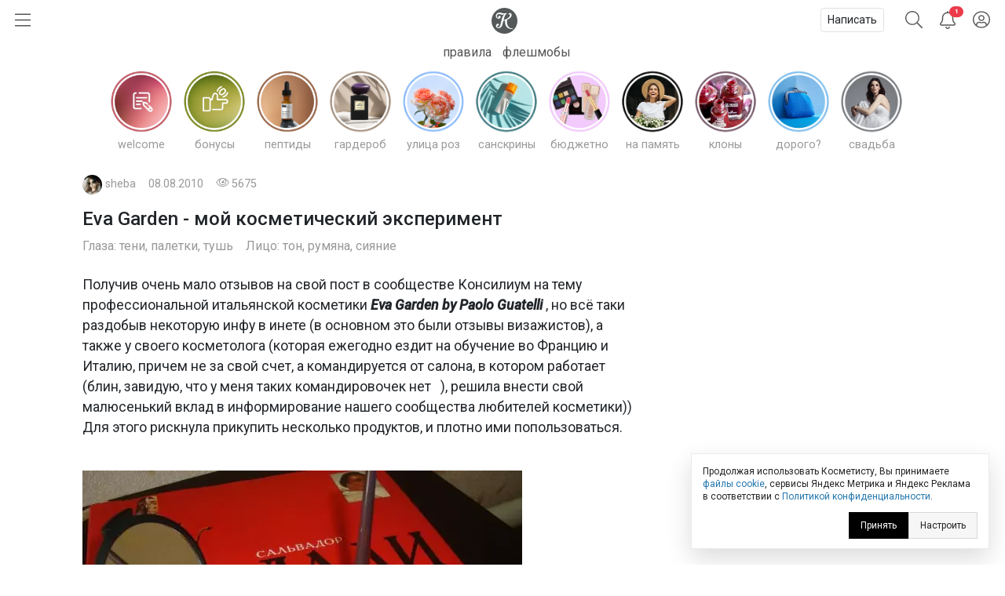

--- FILE ---
content_type: text/html; charset=utf-8
request_url: https://kosmetista.ru/blog/otzivi/2080.html
body_size: 29838
content:
	<!doctype html>
<html lang="ru">
<head>
    <!-- Required meta tags -->
    <meta charset="utf-8">
    <meta name="viewport" content="width=device-width, initial-scale=1, shrink-to-fit=no">

    <title>Eva Garden - мой косметический эксперимент | Отзывы покупателей | Косметиста</title>

            <link rel="canonical" href="https://kosmetista.ru/blog/otzivi/2080.html" />
    
    
    
    <meta name="robots" content="max-snippet:-1, max-image-preview:large, max-video-preview:-1" />

    <meta name="pmail-verification" content="58e5fcfa18070f722f4aeae4939ed651">

    <link rel="preconnect dns-prefetch" href="https://mc.yandex.ru" />

    <link rel="preconnect" href="https://fonts.googleapis.com">
    <link rel="preconnect" href="https://fonts.gstatic.com" crossorigin>
    <link href="https://fonts.googleapis.com/css2?family=Roboto:ital,wght@0,300;0,400;0,500;1,300;1,400;1,500&display=swap" rel="stylesheet">

            <meta name="description" content="  Получив очень мало отзывов на свой пост в сообществе Консилиум на тему профессиональной итальянской косметики Eva Garden by Paolo Guatelli , но всё таки раздобыв некоторую инфу в инете (в основном это были отзывы визажистов), а также у своего косметолога (которая ежегодно ездит на обучение во Францию и Италию, причем"/>
    
    <meta name="keywords" content="Декоративная косметика,Eva Garden,подводка,профессиональная косметика,пудра,свотчи,тени для век"/>

    
        

        <meta property="twitter:card" content="summary_large_image" />
        <meta property="og:site_name" content="kosmetista.ru" />

                    <meta property="vk:image" content="https://kosmetista.ru/uploads/images/00/14/96/2010/08/08/432082.jpg" />
            <meta property="twitter:image" content="https://kosmetista.ru/uploads/images/00/14/96/2010/08/08/432082.jpg" />
            <meta property="og:image" content="https://kosmetista.ru/uploads/images/00/14/96/2010/08/08/432082.jpg" />
        
        <meta property="og:title" content="Eva Garden - мой косметический эксперимент | Косметиста" />
        <meta property="og:type" content="article" />
        <meta property="og:description" content="  Получив очень мало отзывов на свой пост в сообществе Консилиум на тему профессиональной итальянской косметики Eva Garden by Paolo Guatelli , но всё таки раздобыв некоторую инфу в инете (в основном это были отзывы визажистов), а также у своего косметолога (которая ежегодно ездит на обучение во Францию и Италию, причем" />

                    <meta property="og:url" content="https://kosmetista.ru/blog/otzivi/2080.html" />
        
        <meta name="author" content="sheba" />
        <meta property="article:published_time" content="2021-01-13" />

                    <link rel="image_src" href="https://kosmetista.ru/uploads/images/00/14/96/2010/08/08/432082.jpg">
        

        
    
    
    
    

    <!-- Favicons -->
    <link rel="shortcut icon" href="https://kosmetista.ru/templates/skin/phoenix/i/favicons/favicon.ico?v=2">
    <link rel="icon" type="image/png" href="https://kosmetista.ru/templates/skin/phoenix/i/favicons/apple-touch-icon-180x180.png">
    <link rel="apple-touch-icon" href="https://kosmetista.ru/templates/skin/phoenix/i/favicons/apple-touch-icon-180x180.png">
    <meta name="msapplication-tile-image" content="https://kosmetista.ru/templates/skin/phoenix/i/favicons/mstile-150x150.png">

    <style>
        .logo svg,
        .menu-item svg{
            height: 33px;
            width: 33px;
        }
        .nav-bar .btn.btn-link {
            height: 51px;
        }
        .btn.btn-link.btn-burger svg{
            width: 20px;
        }
        .btn.btn-search svg {
            width: 22px;
        }
        .btn.btn-bell svg {
            width: 20px;
        }
        .btn.btn-user svg {
            width: 22px;
        }
        .menu-right {
            width: 235px;
        }
        .nav-bar {
            height: 51px;
        }
        .nav-bar-lvl-2 {
            height: 35px;
        }

        .cool-look {
            text-align: center;
            height: 89px;
        }
        .cool-look img {
            /*max-width: 100%;*/
            height: 89px;
        }

        .widget a {
            max-height: 58px;
            overflow: hidden;
            display: -webkit-box;
            -webkit-line-clamp: 2;
            -webkit-box-orient: vertical;
        }
        .widget svg {
            width: 15px;
        }
/*        .topic .zoom {
            margin-left: -15px;
            margin-right: -15px;
        }
        .topic.topic-page img {
            max-width: 100%;
        }*/

        .topic figure {
            margin: 0 -15px;
        }
        .topic .zoom {
            /*margin: 0 -15px;*/
            max-width: 100%;
        }
        .topic.topic-page img {
            /*border-radius: 4px;*/
            margin-top: 1rem;
            margin-bottom: 1rem;
            max-width: 100%;
        }

        /* Top ad, sidebar ad
        -----------------------------------------------------------------------------*/
        .index-posts .mobile {
            margin-bottom: 2rem;
        }
        .mobile {
            display: block;
            /*height: 280px;*/
        }
        .mobile-slider {
            /*height: 320px;*/
        }
        .desktop {
            display: none;
        }
        /*.b-bg {
            margin: 30px 0;
            min-height: 200px;
            display: block;
            background: #f8f9fa;
            border-radius: 4px;
            position: relative;
            font-size: 0.8rem;
        }
        .b-bg:before {
            position: absolute;
            display: block;
            top: 50%;
            -webkit-transform: translateY(-50%);
            -moz-transform: translateY(-50%);
            -ms-transform: translateY(-50%);
            transform: translateY(-50%);
            content: "реклама";
            width: 100%;
            text-align: center;
            color: #c5c5c5;
        }
        .b-bg-header {
            min-height: 100px;
            display: block;
            position: relative;
            font-size: 0.8rem;
            background: #f8f9fa;
        }
        .b-bg-header:before {
            position: absolute;
            display: block;
            top: 50%;
            -webkit-transform: translateY(-50%);
            -moz-transform: translateY(-50%);
            -ms-transform: translateY(-50%);
            transform: translateY(-50%);
            content: "реклама";
            width: 100%;
            text-align: center;
            color: #c5c5c5;
        }*/
        .block.pure-sticky,
        .ng-sidebar{
            display: block;
            /*background: #f8f9fa;*/
            border-radius: 4px;
        }
        /* Footer ad
        -----------------------------------------------------------------------------*/
        .desktop-footer {
            display: none;
        }

        /* Topic images
        -----------------------------------------------------------------------------*/
        .topic.topic-page img {
            margin: 1rem auto;
            max-width: 100%;
        }

        @media (min-width: 768px) {
            .mobile,
            .mobile-slider {
                display: none;
            }
            .desktop {
                display: block;
                /*height: 200px;*/
            }
            .desktop-footer {
                display: block;
                /*height: 300px;*/
            }
/*            .cool-look {
                text-align: center;
                height: 125px;
            }
            .cool-look img {
                height: 125px;
            }*/
        }
        @media (min-width: 1052px) {
            .btn.btn-link.btn-burger {
                width: 235px;
                text-align: left;
            }
            .topic figure {
                margin-left: 0;
                margin-right: 0;
            }
        }
    </style>
    
    

    

                        


    <!-- This is sanity check -->

            




    
        <!-- Yandex.RTB -->
    
    
    

    
</head>

    
    

    




<body class="fouc   " name="top" id="top" style="display:none;">



    <!-- Desktop Floor Ad -->


    <!-- Стики в футере | m | 320x100 -->
    <!-- Yandex.RTB R-A-95572-72 11:00 26 jan 2023-->


    <!-- Yandex.RTB R-A-95572-72 -->
    


<div id="action_menu_adaptive" class="ng-menu-adaptive ng-menu-action ng-menu-left">

    <div class="d-flex">
    <a class="btn btn-link" onclick="pf.burger_menu.hide('action');"><i class="fal fa-bars"></i></a>
    <i class="navbar-bars-badge"></i>

    <div class="logo"><a href="/" title="Косметиста &mdash; отзывы о косметике"><svg height="100" viewBox="0 0 100 100" width="100" xmlns="http://www.w3.org/2000/svg" xmlns:xlink="http://www.w3.org/1999/xlink"><mask id="a" fill="#fff"><path d="m0 0h60v57.1428571h-60z" fill="#fff" fill-rule="evenodd"/></mask><g fill="none" fill-rule="evenodd"><circle cx="50" cy="50" fill="#ed3a4a" r="50"/><path d="m58.8349194 54.7074584c-13.1862486 2.0503817-22.5639241-10.2352619-19.5070054-29.7052776 8.2516228-3.3964469 15.0673854-9.1320051 15.6521326-16.32957951.2200661-2.70992495-1.1683512-6.75386081-5.5553839-7.20331458-3.2878452-.33866886-5.8286088 2.06186198-5.3678989 4.42508185.1497593.78927066.9471418.89144533 1.3061068.59754964.6470516-.53383398 1.2695244-.76458802 2.1812269-.55736859 1.8228336.4127168 3.5587839 4.12716809-1.2586639 9.53209349-4.4470508 4.9899127-11.6052021 8.8696802-19.1554712 10.2157455.5641696-2.2001996 1.1460587-4.4796133 1.7262331-6.7670632 2.3469911-9.26402849 5.2278569-12.81258939 8.5425673-15.02197323 1.4787301-.98443577.2755114-2.77364061-1.4484353-2.29835617l-.0297232.02009053c-11.4554427 3.30632656-12.7638359-.76343998-20.9022818-1.53147209-7.45081064-.70431644-12.66552069 3.13125197-14.43519539 8.09992604-1.81768913 5.10471562.63733439 11.72770102 7.03982998 13.01349472 4.62767651.9281823 7.62229071-.9631973 8.61058781-3.6375333 1.108333-2.9969324-.0645909-5.082903-1.4129961-5.8365848-1.7570995-.9775476-4.3390183-.7542557-5.61883153 1.3173645-1.17349553 1.8971197-.87626334 4.3016686.59160637 5.652326-4.87174983-.1595762-7.76233283-5.2545336-5.1472612-9.98326935 1.58962059-2.87351923 5.80631646-4.75686253 11.90872186-2.54460862 5.6851371 2.06243599 8.9855575 1.4551281 13.7344133-.68537394l.0394404-.02812674c-6.1789998 5.12021405-8.0784278 11.84709615-9.6348956 18.11821035-1.5261729 6.1580332-2.9003002 11.9251621-4.9054742 20.016478-1.5393198 6.2119906-4.8368822 7.7624052-7.25132214 7.7624052-3.73597993 0-5.01579312-4.3102789-3.28155764-6.3497543 1.68622105 1.6749759 4.75400018.7129267 5.53023348-1.7398395.6784896-2.1370579-.896841-4.2379529-3.12265278-4.5404589-2.81227376-.383442-6.99353036 2.367812-7.0689816 7.4799898-.05430204 3.7454481 2.42815831 7.4495671 7.49939666 8.0270262 6.36877112.7209629 12.16079762-2.6984447 14.42376342-10.8816029.4487062-1.6164263 2.0046024-7.5345212 3.8714492-14.7797389 1.5353185-.2146816 3.5725022-.5883654 5.9857989-1.2318362-1.7193739 12.5583007 2.1669369 21.5324516 10.1384755 26.7967435 4.9975019 3.2994383 13.2508395 3.8051456 16.9696714 1.9315605.8539709-.4322333.6596268-1.5538587-.6476232-1.3529534" fill="#fff" mask="url(#a)" transform="translate(20 21)"/></g></svg></a></div>
    </div>

    
        <div class="d-flex">
            <a class="menu-item menu-item-big" href="https://kosmetista.ru/flashmob"><i class="rounded-circle" style="background-image: url('https://kosmetista.ru/uploads/images/flow/12/99/avatar_blog_48x48.jpg')"></i> Первая полоса</a>

        </div>

        <div class="d-flex justify-content-between menu-parent" data-flow-parent-id="132777" onclick="pf.burger_menu.toggleChapter(jQ(this));">
            <a class="menu-item menu-item-big" href="https://kosmetista.ru/blog/chillout/" title="Чилаут" onclick="event.stopPropagation();"><i class="rounded-circle" style="background-image: url('https://kosmetista.ru/templates/skin/phoenix/i/flow/chillout-1.webp')"></i> Чилаут </a> <span class="i-chevron"><i class="fal fa-chevron-down kf-invi-toggle"></i></span>
        </div>


        <a class="menu-item menu-item-small menu-flow-hidden" data-flow-child-of="132777" href="https://kosmetista.ru/blog/chillout/114669-lakomesyac.html"><i class="rounded-circle" style="background-image: url('https://kosmetista.ru/templates/skin/phoenix/i/flow/lakomesyac.webp')"></i> Лакомесяц</a>

        <a class="menu-item menu-item-small menu-flow-hidden" data-flow-child-of="132777" href="https://kosmetista.ru/blog/chillout/146645-raspakovochnaya.html"><i class="rounded-circle" style="background-image: url('https://kosmetista.ru/templates/skin/phoenix/i/flow/ecology.webp')"></i> Распаковочная</a>

        <a class="menu-item menu-item-small menu-flow-hidden" data-flow-child-of="132777" href="https://kosmetista.ru/blog/chillout/146647-svotching.html"><i class="rounded-circle" style="background-image: url('https://kosmetista.ru/templates/skin/phoenix/i/flow/hochu-swatch.webp')"></i> Свотчинг</a>

        <a class="menu-item menu-item-small menu-flow-hidden" data-flow-child-of="132777" href="https://kosmetista.ru/blog/124858-project-pan-2022.html"><i class="rounded-circle" style="background-image: url('https://kosmetista.ru/templates/skin/phoenix/i/flow/projectpan.webp')"></i> Project Pan</a>

        
        




        
        

                                            <div class="d-flex justify-content-between menu-parent" data-flow-parent-id="134807" onclick="pf.burger_menu.toggleChapter(jQ(this));">
                        <a class="menu-item menu-item-big" href="https://kosmetista.ru/blog/redaksiya/" title="Редакция" onclick="event.stopPropagation();"><i class="rounded-circle" style="background-image: url('https://kosmetista.ru/uploads/images/flow/96/88/avatar_blog_48x48.jpg')"></i>
                            Редакция
                                                    </a>
                                                
                    </div>
                                                                                <div class="d-flex justify-content-between menu-parent" data-flow-parent-id="132510" onclick="pf.burger_menu.toggleChapter(jQ(this));">
                        <a class="menu-item menu-item-big" href="https://kosmetista.ru/blog/lajfstajl/" title="Лайфстайл" onclick="event.stopPropagation();"><i class="rounded-circle" style="background-image: url('https://kosmetista.ru/uploads/images/flow/65/56/avatar_blog_48x48.jpg')"></i>
                            Лайфстайл
                                                    </a>
                                                    <span class="i-chevron"><i class="fal fa-chevron-down kf-invi-toggle"></i></span>
                                                
                    </div>
                                                                        <a class="menu-item menu-item-small menu-flow-hidden" data-flow-child-of="132510" href="https://kosmetista.ru/blog/perevody-statei/"><i class="rounded-circle" style="background-image: url('https://kosmetista.ru/uploads/images/flow/21/18/avatar_blog_48x48.jpg')"></i>
                                Переводы статей
                                                                    <span class="i-bonus ml-1"><i class="fal fa-coins-solid"></i></span>
                                                            </a>
                                                    <a class="menu-item menu-item-small menu-flow-hidden" data-flow-child-of="132510" href="https://kosmetista.ru/blog/obzor-tehniki/"><i class="rounded-circle" style="background-image: url('https://kosmetista.ru/uploads/images/flow/10/63/avatar_blog_48x48.jpg')"></i>
                                Обзор техники
                                                                    <span class="i-bonus ml-1"><i class="fal fa-coins-solid"></i></span>
                                                            </a>
                                                    <a class="menu-item menu-item-small menu-flow-hidden" data-flow-child-of="132510" href="https://kosmetista.ru/blog/hranenie-kosmetiki/"><i class="rounded-circle" style="background-image: url('https://kosmetista.ru/uploads/images/flow/26/89/avatar_blog_48x48.jpg')"></i>
                                Хранение косметики
                                                            </a>
                                                    <a class="menu-item menu-item-small menu-flow-hidden" data-flow-child-of="132510" href="https://kosmetista.ru/blog/puteshestviy/"><i class="rounded-circle" style="background-image: url('https://kosmetista.ru/uploads/images/flow/81/55/avatar_blog_48x48.jpg')"></i>
                                Путешествия
                                                            </a>
                                                    <a class="menu-item menu-item-small menu-flow-hidden" data-flow-child-of="132510" href="https://kosmetista.ru/blog/osoznannoe-potreblenie/"><i class="rounded-circle" style="background-image: url('https://kosmetista.ru/uploads/images/flow/50/89/avatar_blog_48x48.jpg')"></i>
                                Осознанное потребление
                                                            </a>
                                                    <a class="menu-item menu-item-small menu-flow-hidden" data-flow-child-of="132510" href="https://kosmetista.ru/blog/podborki-kosmetiki/"><i class="rounded-circle" style="background-image: url('https://kosmetista.ru/uploads/images/flow/65/74/avatar_blog_48x48.jpg')"></i>
                                Подборки косметики
                                                            </a>
                                                    <a class="menu-item menu-item-small menu-flow-hidden" data-flow-child-of="132510" href="https://kosmetista.ru/blog/beauty_business/"><i class="rounded-circle" style="background-image: url('https://kosmetista.ru/uploads/images/flow/39/38/avatar_blog_48x48.jpg')"></i>
                                Красота как бизнес
                                                            </a>
                                                    <a class="menu-item menu-item-small menu-flow-hidden" data-flow-child-of="132510" href="https://kosmetista.ru/blog/kosmetologiya-i-plastika/"><i class="rounded-circle" style="background-image: url('https://kosmetista.ru/uploads/images/flow/28/74/avatar_blog_48x48.jpg')"></i>
                                Косметология и пластика
                                                                    <span class="i-bonus ml-1"><i class="fal fa-coins-solid"></i></span>
                                                            </a>
                                                    <a class="menu-item menu-item-small menu-flow-hidden" data-flow-child-of="132510" href="https://kosmetista.ru/blog/beauty-gadzhety/"><i class="rounded-circle" style="background-image: url('https://kosmetista.ru/uploads/images/flow/82/99/avatar_blog_48x48.jpg')"></i>
                                Бьютигаджеты
                                                            </a>
                                                    <a class="menu-item menu-item-small menu-flow-hidden" data-flow-child-of="132510" href="https://kosmetista.ru/blog/aksessuary/"><i class="rounded-circle" style="background-image: url('https://kosmetista.ru/uploads/images/flow/8/94/avatar_blog_48x48.jpg')"></i>
                                Аксессуары
                                                            </a>
                                                    <a class="menu-item menu-item-small menu-flow-hidden" data-flow-child-of="132510" href="https://kosmetista.ru/blog/uroki-master-klassy/"><i class="rounded-circle" style="background-image: url('https://kosmetista.ru/uploads/images/flow/94/4/avatar_blog_48x48.jpg')"></i>
                                Уроки и мастер-классы
                                                            </a>
                                                    <a class="menu-item menu-item-small menu-flow-hidden" data-flow-child-of="132510" href="https://kosmetista.ru/blog/beauty-novosti/"><i class="rounded-circle" style="background-image: url('https://kosmetista.ru/uploads/images/flow/30/56/avatar_blog_48x48.jpg')"></i>
                                Бьютиновости
                                                            </a>
                                                                                                        <div class="d-flex justify-content-between menu-parent" data-flow-parent-id="132515" onclick="pf.burger_menu.toggleChapter(jQ(this));">
                        <a class="menu-item menu-item-big" href="https://kosmetista.ru/blog/dekorativnaya-kosmetika/" title="Декоративная косметика" onclick="event.stopPropagation();"><i class="rounded-circle" style="background-image: url('https://kosmetista.ru/uploads/images/flow/32/11/avatar_blog_48x48.jpg')"></i>
                            Декоративная косметика
                                                    </a>
                                                    <span class="i-chevron"><i class="fal fa-chevron-down kf-invi-toggle"></i></span>
                                                
                    </div>
                                                                        <a class="menu-item menu-item-small menu-flow-hidden" data-flow-child-of="132515" href="https://kosmetista.ru/blog/teni-paletki-tush/"><i class="rounded-circle" style="background-image: url('https://kosmetista.ru/uploads/images/flow/17/58/avatar_blog_48x48.jpg')"></i>
                                Глаза: тени, палетки, тушь
                                                            </a>
                                                    <a class="menu-item menu-item-small menu-flow-hidden" data-flow-child-of="132515" href="https://kosmetista.ru/blog/pomady-bleski/"><i class="rounded-circle" style="background-image: url('https://kosmetista.ru/uploads/images/flow/94/12/avatar_blog_48x48.jpg')"></i>
                                Губы: помады, блески
                                                            </a>
                                                    <a class="menu-item menu-item-small menu-flow-hidden" data-flow-child-of="132515" href="https://kosmetista.ru/blog/ton-rumyana-siyanie/"><i class="rounded-circle" style="background-image: url('https://kosmetista.ru/uploads/images/flow/92/58/avatar_blog_48x48.jpg')"></i>
                                Лицо: тон, румяна, сияние
                                                            </a>
                                                    <a class="menu-item menu-item-small menu-flow-hidden" data-flow-child-of="132515" href="https://kosmetista.ru/blog/laki-bazy-topy/"><i class="rounded-circle" style="background-image: url('https://kosmetista.ru/uploads/images/flow/17/4/avatar_blog_48x48.jpg')"></i>
                                Ногти: лаки, базы, топы
                                                            </a>
                                                    <a class="menu-item menu-item-small menu-flow-hidden" data-flow-child-of="132515" href="https://kosmetista.ru/blog/ekologichniy-makiyazh/"><i class="rounded-circle" style="background-image: url('https://kosmetista.ru/uploads/images/flow/54/47/avatar_blog_48x48.jpg')"></i>
                                Экологичный макияж
                                                            </a>
                                                                                                        <div class="d-flex justify-content-between menu-parent" data-flow-parent-id="132481" onclick="pf.burger_menu.toggleChapter(jQ(this));">
                        <a class="menu-item menu-item-big" href="https://kosmetista.ru/blog/uhazhivayushchaya-kosmetika/" title="Уходовая косметика" onclick="event.stopPropagation();"><i class="rounded-circle" style="background-image: url('https://kosmetista.ru/uploads/images/flow/52/52/avatar_blog_48x48.jpg')"></i>
                            Уходовая косметика
                                                    </a>
                                                    <span class="i-chevron"><i class="fal fa-chevron-down kf-invi-toggle"></i></span>
                                                
                    </div>
                                                                        <a class="menu-item menu-item-small menu-flow-hidden" data-flow-child-of="132481" href="https://kosmetista.ru/blog/sistemy-uhoda/"><i class="rounded-circle" style="background-image: url('https://kosmetista.ru/uploads/images/flow/60/54/avatar_blog_48x48.jpg')"></i>
                                Системы ухода
                                                                    <span class="i-bonus ml-1"><i class="fal fa-coins-solid"></i></span>
                                                            </a>
                                                    <a class="menu-item menu-item-small menu-flow-hidden" data-flow-child-of="132481" href="https://kosmetista.ru/blog/krem-dlya-lica/"><i class="rounded-circle" style="background-image: url('https://kosmetista.ru/uploads/images/flow/87/92/avatar_blog_48x48.jpg')"></i>
                                Крем для лица
                                                                    <span class="i-bonus ml-1"><i class="fal fa-coins-solid"></i></span>
                                                            </a>
                                                    <a class="menu-item menu-item-small menu-flow-hidden" data-flow-child-of="132481" href="https://kosmetista.ru/blog/zashita-ot-solnsa/"><i class="rounded-circle" style="background-image: url('https://kosmetista.ru/uploads/images/flow/22/43/avatar_blog_48x48.jpg')"></i>
                                Защита от солнца
                                                                    <span class="i-bonus ml-1"><i class="fal fa-coins-solid"></i></span>
                                                            </a>
                                                    <a class="menu-item menu-item-small menu-flow-hidden" data-flow-child-of="132481" href="https://kosmetista.ru/blog/patchi-dlya-lica/"><i class="rounded-circle" style="background-image: url('https://kosmetista.ru/uploads/images/flow/62/71/avatar_blog_48x48.jpg')"></i>
                                Патчи для лица
                                                                    <span class="i-bonus ml-1"><i class="fal fa-coins-solid"></i></span>
                                                            </a>
                                                    <a class="menu-item menu-item-small menu-flow-hidden" data-flow-child-of="132481" href="https://kosmetista.ru/blog/maski-dlya-lica/"><i class="rounded-circle" style="background-image: url('https://kosmetista.ru/uploads/images/flow/85/57/avatar_blog_48x48.jpg')"></i>
                                Маски для лица
                                                                    <span class="i-bonus ml-1"><i class="fal fa-coins-solid"></i></span>
                                                            </a>
                                                    <a class="menu-item menu-item-small menu-flow-hidden" data-flow-child-of="132481" href="https://kosmetista.ru/blog/uvlazhnenie-kozhi/"><i class="rounded-circle" style="background-image: url('https://kosmetista.ru/uploads/images/flow/42/20/avatar_blog_48x48.jpg')"></i>
                                Увлажнение кожи
                                                                    <span class="i-bonus ml-1"><i class="fal fa-coins-solid"></i></span>
                                                            </a>
                                                    <a class="menu-item menu-item-small menu-flow-hidden" data-flow-child-of="132481" href="https://kosmetista.ru/blog/ekologichnyi-uhod/"><i class="rounded-circle" style="background-image: url('https://kosmetista.ru/uploads/images/flow/31/59/avatar_blog_48x48.jpg')"></i>
                                Экологичный уход
                                                                    <span class="i-bonus ml-1"><i class="fal fa-coins-solid"></i></span>
                                                            </a>
                                                    <a class="menu-item menu-item-small menu-flow-hidden" data-flow-child-of="132481" href="https://kosmetista.ru/blog/problemnaya-kozha/"><i class="rounded-circle" style="background-image: url('https://kosmetista.ru/uploads/images/flow/93/67/avatar_blog_48x48.jpg')"></i>
                                Проблемная кожа
                                                                    <span class="i-bonus ml-1"><i class="fal fa-coins-solid"></i></span>
                                                            </a>
                                                    <a class="menu-item menu-item-small menu-flow-hidden" data-flow-child-of="132481" href="https://kosmetista.ru/blog/kisloty-dlya-lica/"><i class="rounded-circle" style="background-image: url('https://kosmetista.ru/uploads/images/flow/23/91/avatar_blog_48x48.jpg')"></i>
                                Кислоты для лица
                                                                    <span class="i-bonus ml-1"><i class="fal fa-coins-solid"></i></span>
                                                            </a>
                                                    <a class="menu-item menu-item-small menu-flow-hidden" data-flow-child-of="132481" href="https://kosmetista.ru/blog/uhod-za-licom-35-plus/"><i class="rounded-circle" style="background-image: url('https://kosmetista.ru/uploads/images/flow/2/69/avatar_blog_48x48.jpg')"></i>
                                Уход за лицом 35+
                                                                    <span class="i-bonus ml-1"><i class="fal fa-coins-solid"></i></span>
                                                            </a>
                                                    <a class="menu-item menu-item-small menu-flow-hidden" data-flow-child-of="132481" href="https://kosmetista.ru/blog/massazh-lica/"><i class="rounded-circle" style="background-image: url('https://kosmetista.ru/uploads/images/flow/91/28/avatar_blog_48x48.jpg')"></i>
                                Массаж лица
                                                                    <span class="i-bonus ml-1"><i class="fal fa-coins-solid"></i></span>
                                                            </a>
                                                    <a class="menu-item menu-item-small menu-flow-hidden" data-flow-child-of="132481" href="https://kosmetista.ru/blog/ruki-i-nogti/"><i class="rounded-circle" style="background-image: url('https://kosmetista.ru/uploads/images/flow/71/68/avatar_blog_48x48.jpg')"></i>
                                Руки и ногти
                                                                    <span class="i-bonus ml-1"><i class="fal fa-coins-solid"></i></span>
                                                            </a>
                                                    <a class="menu-item menu-item-small menu-flow-hidden" data-flow-child-of="132481" href="https://kosmetista.ru/blog/uhod-za-volosami/"><i class="rounded-circle" style="background-image: url('https://kosmetista.ru/uploads/images/flow/96/57/avatar_blog_48x48.jpg')"></i>
                                Уход за волосами
                                                                    <span class="i-bonus ml-1"><i class="fal fa-coins-solid"></i></span>
                                                            </a>
                                                    <a class="menu-item menu-item-small menu-flow-hidden" data-flow-child-of="132481" href="https://kosmetista.ru/blog/uhod-za-telom/"><i class="rounded-circle" style="background-image: url('https://kosmetista.ru/uploads/images/flow/39/40/avatar_blog_48x48.jpg')"></i>
                                Уход за телом
                                                                    <span class="i-bonus ml-1"><i class="fal fa-coins-solid"></i></span>
                                                            </a>
                                                    <a class="menu-item menu-item-small menu-flow-hidden" data-flow-child-of="132481" href="https://kosmetista.ru/blog/ingridienty-i-teoriya/"><i class="rounded-circle" style="background-image: url('https://kosmetista.ru/uploads/images/flow/44/55/avatar_blog_48x48.jpg')"></i>
                                Ингредиенты и теория
                                                                    <span class="i-bonus ml-1"><i class="fal fa-coins-solid"></i></span>
                                                            </a>
                                                                                                        <div class="d-flex justify-content-between menu-parent" data-flow-parent-id="132528" onclick="pf.burger_menu.toggleChapter(jQ(this));">
                        <a class="menu-item menu-item-big" href="https://kosmetista.ru/blog/parfyumeriya/" title="Парфюмерия" onclick="event.stopPropagation();"><i class="rounded-circle" style="background-image: url('https://kosmetista.ru/uploads/images/flow/51/77/avatar_blog_48x48.jpg')"></i>
                            Парфюмерия
                                                    </a>
                                                    <span class="i-chevron"><i class="fal fa-chevron-down kf-invi-toggle"></i></span>
                                                
                    </div>
                                                                        <a class="menu-item menu-item-small menu-flow-hidden" data-flow-child-of="132528" href="https://kosmetista.ru/blog/aromaty-dlya-doma/"><i class="rounded-circle" style="background-image: url('https://kosmetista.ru/uploads/images/flow/10/41/avatar_blog_48x48.jpg')"></i>
                                Ароматы для дома
                                                            </a>
                                                    <a class="menu-item menu-item-small menu-flow-hidden" data-flow-child-of="132528" href="https://kosmetista.ru/blog/arabskie-duhi/"><i class="rounded-circle" style="background-image: url('https://kosmetista.ru/uploads/images/flow/85/72/avatar_blog_48x48.jpg')"></i>
                                Арабские духи
                                                            </a>
                                                                                                        <div class="d-flex justify-content-between menu-parent" data-flow-parent-id="132530" onclick="pf.burger_menu.toggleChapter(jQ(this));">
                        <a class="menu-item menu-item-big" href="https://kosmetista.ru/blog/soobshchestvo/" title="Сообщество" onclick="event.stopPropagation();"><i class="rounded-circle" style="background-image: url('https://kosmetista.ru/uploads/images/flow/57/28/avatar_blog_48x48.jpg')"></i>
                            Сообщество
                                                    </a>
                                                    <span class="i-chevron"><i class="fal fa-chevron-down kf-invi-toggle"></i></span>
                                                
                    </div>
                                                                        <a class="menu-item menu-item-small menu-flow-hidden" data-flow-child-of="132530" href="https://kosmetista.ru/blog/novosti/"><i class="rounded-circle" style="background-image: url('https://kosmetista.ru/uploads/images/flow/19/35/avatar_blog_48x48.jpg')"></i>
                                Новости Косметисты
                                                            </a>
                                                    <a class="menu-item menu-item-small menu-flow-hidden" data-flow-child-of="132530" href="https://kosmetista.ru/blog/avtory/"><i class="rounded-circle" style="background-image: url('https://kosmetista.ru/uploads/images/flow/62/79/avatar_blog_48x48.jpg')"></i>
                                Авторы Косметисты
                                                            </a>
                                                                        
    <div class="mt-3 mb-3">
        

        
        
        <a class="menu-item menu-item-big" data-catch="1" data-category="Burger" data-action="Рейтинги | Выплаты" href="https://kosmetista.ru/people/ranking/">Рейтинг выплат</a>
        <a class="menu-item menu-item-big" data-catch="1" data-category="Burger" data-action="Рейтинги" href="https://kosmetista.ru/people">Рейтинг авторов</a>

        
        <a class="menu-item menu-item-big" data-catch="1" data-category="Burger" data-action="Бренды" href="https://kosmetista.ru/brand">Бренды</a>
        <a class="menu-item menu-item-big" data-catch="1" data-category="Burger" data-action="Песочница" href="https://kosmetista.ru/sandbox">Песочница</a>
        
        
    </div>

    
    <a class="menu-item text-sm text-sber" data-catch="1" data-category="Burger" data-action="Бонусная программа" href="#" onclick="jqOtherCallChimera(event);" data-clink="https://kosmetista.info/bs" rel="nofollow">Бонусная программа</a>
    <a class="menu-item text-sm" data-catch="1" data-category="Burger" data-action="Правила" href="#" onclick="jqOtherCallChimera(event);" data-clink="https://kosmetista.info/rules" rel="nofollow">Правила</a>
    <a class="menu-item text-sm" data-catch="1" data-category="Burger" data-action="Помощь" href="#" onclick="jqOtherCallChimera(event);" data-clink="https://kosmetista.info/" rel="nofollow">Помощь</a>


    <a class="menu-item text-sm" data-catch="1" data-category="Burger" data-action="Связь с администрацией" href="#" onclick="jqOtherCallChimera(event);" data-clink="https://kosmetista.ru/support">Связь с администрацией</a>

    <a href="#" class="menu-close" onclick="pf.burger_menu.hide('action');"><i class="fal fa-times"></i></a>
</div>

<div class="d-flex align-items-center nav-bar" style="height: 51px;">

    <a class="btn btn-link btn-burger" onclick="pf.burger_menu.show('action');"><svg aria-hidden="true" focusable="false" data-prefix="fal" data-icon="bars" class="svg-inline--fa fa-bars fa-w-14" role="img" xmlns="http://www.w3.org/2000/svg" viewBox="0 0 448 512"><path fill="currentColor" d="M442 114H6a6 6 0 0 1-6-6V84a6 6 0 0 1 6-6h436a6 6 0 0 1 6 6v24a6 6 0 0 1-6 6zm0 160H6a6 6 0 0 1-6-6v-24a6 6 0 0 1 6-6h436a6 6 0 0 1 6 6v24a6 6 0 0 1-6 6zm0 160H6a6 6 0 0 1-6-6v-24a6 6 0 0 1 6-6h436a6 6 0 0 1 6 6v24a6 6 0 0 1-6 6z"></path></svg></a>
    
    <div class="logo"><a href="/" title="Косметиста &mdash; отзывы о косметике"><svg enable-background="new 0 0 586.2 586.2" viewBox="0 0 586.2 586.2" xmlns="http://www.w3.org/2000/svg" xmlns:xlink="http://www.w3.org/1999/xlink"><path d="m586.2 293.1c0 161.9-131.2 293.1-293.1 293.1s-293.1-131.3-293.1-293.1 131.2-293.1 293.1-293.1 293.1 131.2 293.1 293.1z" fill="#55595a"/><path d="m480.7 462.7c-85.8 13.3-146.9-66.4-127-192.6 53.7-22 98.1-59.2 101.9-105.9 1.4-17.6-7.6-43.8-36.2-46.7-21.4-2.2-38 13.4-35 28.7 1 5.1 6.2 5.8 8.5 3.9 4.2-3.5 8.2-5 14.2-3.6 11.9 2.7 23.2 26.8-8.2 61.8-29 32.4-75.6 57.5-124.7 66.2 3.7-14.3 7.5-29 11.2-43.9 15.3-60.1 34-83.1 55.6-97.4 9.6-6.4 1.8-18-9.4-14.9l-.2.1c-74.6 21.4-83.1-4.9-136.1-9.9-48.5-4.6-82.5 20.3-94 52.5-11.8 33.1 4.1 76 45.8 84.4 30.1 6 49.6-6.2 56.1-23.6 7.2-19.4-.4-32.9-9.2-37.8-11.4-6.3-28.3-4.9-36.6 8.5-7.6 12.3-5.7 27.9 3.9 36.6-31.7-1-50.5-34.1-33.5-64.7 10.4-18.6 37.8-30.8 77.5-16.5 37 13.4 58.5 9.4 89.4-4.5l.3-.2c-40.2 33.2-52.6 76.8-62.7 117.5-10 39.9-18.9 77.3-32 129.8-10 40.3-31.5 50.3-47.2 50.3-24.3 0-32.6-28-21.4-41.2 11 10.9 31 4.6 36-11.3 4.4-13.9-5.8-27.5-20.3-29.4-18.3-2.5-45.5 15.4-46 48.5-.4 24.3 15.8 48.3 48.8 52 41.5 4.7 79.2-17.5 93.9-70.5 3-10.5 13.1-48.8 25.2-95.8 13.1-1.9 26.2-4.6 39-8-11.2 81.4 14.1 139.6 66 173.7 32.5 21.4 86.3 24.7 110.5 12.5 5.6-2.7 4.4-9.9-4.1-8.6z" fill="#fff"/></svg></a></div>



    <div class="menu-right">

        <div class="btn-group">
             

            <a class="btn bg-white border btn-sm rounded mr-2" href="#" id="dropdownMenuCreate" data-toggle="dropdown" aria-haspopup="true" aria-expanded="false" >Написать</a>
            <div class="dropdown-menu dropdown-menu-right" aria-labelledby="dropdownMenuCreate">

                                    
                    <a class="dropdown-item" href="https://kosmetista.ru/sandbox/add/">Пост в песочницу</a>
                    <div class="dropdown-divider"></div>
                    <a class="dropdown-item" href="https://kosmetista.info/contenttype"rel="nofollow">Что и как опубликовать?</a>
                    <a class="dropdown-item" href="https://kosmetista.info/bonus_program">Как заработать?</a>
                
                
                
            </div>

        </div>

        <a class="btn btn-link btn-search ml-auto" href="https://kosmetista.ru/search/"><svg aria-hidden="true" focusable="false" data-prefix="fal" data-icon="search" class="svg-inline--fa fa-search fa-w-16" role="img" xmlns="http://www.w3.org/2000/svg" viewBox="0 0 512 512"><path fill="currentColor" d="M508.5 481.6l-129-129c-2.3-2.3-5.3-3.5-8.5-3.5h-10.3C395 312 416 262.5 416 208 416 93.1 322.9 0 208 0S0 93.1 0 208s93.1 208 208 208c54.5 0 104-21 141.1-55.2V371c0 3.2 1.3 6.2 3.5 8.5l129 129c4.7 4.7 12.3 4.7 17 0l9.9-9.9c4.7-4.7 4.7-12.3 0-17zM208 384c-97.3 0-176-78.7-176-176S110.7 32 208 32s176 78.7 176 176-78.7 176-176 176z"></path></svg></a>

        <div class="btn-group">
        
        <a class="btn btn-link btn-bell" href="#" id="dropdownMenuTalk" data-toggle="dropdown" aria-haspopup="true" aria-expanded="false" data-catch="1" data-category="StickyMenu" data-action="Колокольчик" ><svg aria-hidden="true" focusable="false" data-prefix="fal" data-icon="bell" class="svg-inline--fa fa-w-14" role="img" xmlns="http://www.w3.org/2000/svg" viewBox="0 0 448 512"><path fill="currentColor" d="M224 480c-17.66 0-32-14.38-32-32.03h-32c0 35.31 28.72 64.03 64 64.03s64-28.72 64-64.03h-32c0 17.65-14.34 32.03-32 32.03zm209.38-145.19c-27.96-26.62-49.34-54.48-49.34-148.91 0-79.59-63.39-144.5-144.04-152.35V16c0-8.84-7.16-16-16-16s-16 7.16-16 16v17.56C127.35 41.41 63.96 106.31 63.96 185.9c0 94.42-21.39 122.29-49.35 148.91-13.97 13.3-18.38 33.41-11.25 51.23C10.64 404.24 28.16 416 48 416h352c19.84 0 37.36-11.77 44.64-29.97 7.13-17.82 2.71-37.92-11.26-51.22zM400 384H48c-14.23 0-21.34-16.47-11.32-26.01 34.86-33.19 59.28-70.34 59.28-172.08C95.96 118.53 153.23 64 224 64c70.76 0 128.04 54.52 128.04 121.9 0 101.35 24.21 138.7 59.28 172.08C421.38 367.57 414.17 384 400 384z"></path></svg>
                                                                                                                                                                                                        <span class="new-stuff">1</span>
            
        </a>


                            <div class="dropdown-menu dropdown-menu-bell p-3 text-body dropdown-menu-right" style="width: 337px;">
                    
                    Привет! <br /> Зарегистрируйся, чтобы: <br />
                        <p style="padding-left:0.7rem;padding-top:0.3rem;">
                            🔥 отключить всю рекламу на сайте<br />
                            💬 участвовать в дискуссиях и<br />
                            💰 зарабатывать на отзывах
                        </p>
                                            <div class="oauth mt-2" id="modal_login_oauth_usual">
                            <a class="btn border mr-2" href="#" onclick="jqOtherCallChimera(event);" data-clink="https://kosmetista.ru/registration" data-catch="1" data-category="StickyMenu" data-action="Зарегистрироваться">Зарегистрироваться</a>

                        </div>
                                    </div>
            
        </div>
        
        
        <div class="btn-group">
        <a class="btn btn-link btn-user last-item" href="#" id="dropdownMenuUser" data-toggle="dropdown" aria-haspopup="true" aria-expanded="false">

                        <svg aria-hidden="true" focusable="false" data-prefix="fal" data-icon="user-circle" class="svg-inline--fa fa-user-circle fa-w-16" role="img" xmlns="http://www.w3.org/2000/svg" viewBox="0 0 496 512"><path fill="currentColor" d="M248 8C111 8 0 119 0 256s111 248 248 248 248-111 248-248S385 8 248 8zm128 421.6c-35.9 26.5-80.1 42.4-128 42.4s-92.1-15.9-128-42.4V416c0-35.3 28.7-64 64-64 11.1 0 27.5 11.4 64 11.4 36.6 0 52.8-11.4 64-11.4 35.3 0 64 28.7 64 64v13.6zm30.6-27.5c-6.8-46.4-46.3-82.1-94.6-82.1-20.5 0-30.4 11.4-64 11.4S204.6 320 184 320c-48.3 0-87.8 35.7-94.6 82.1C53.9 363.6 32 312.4 32 256c0-119.1 96.9-216 216-216s216 96.9 216 216c0 56.4-21.9 107.6-57.4 146.1zM248 120c-48.6 0-88 39.4-88 88s39.4 88 88 88 88-39.4 88-88-39.4-88-88-88zm0 144c-30.9 0-56-25.1-56-56s25.1-56 56-56 56 25.1 56 56-25.1 56-56 56z"></path></svg></a>
        <div id="user_menu_dropdown" class="dropdown-menu dropdown-menu-right dropdown-nd" aria-labelledby="dropdownMenuUser">
            
                                                <a class="dropdown-item" onclick="pf.modal.showModal('login_nextgen'); jQ('#login_modal_login_part').show(); jQ('#login_modal_register_part').hide(); return false;"">Войти</a>
                    <a class="dropdown-item" href="#" onclick="jqOtherCallChimera(event);" data-clink="https://kosmetista.ru/registration">Зарегистрироваться</a>
                
                
                    </div>
        </div>

    </div>

</div>

<div class="d-flex align-items-center nav-bar-lvl-2">
    
    <a class="btn btn-link btn-sm" href="#" onclick="jqOtherCallChimera(event);" data-clink="https://kosmetista.info/short_rules
" title="Правила" data-catch="1" data-category="RedTopMenu" data-action="Правила">правила</a>

   

    <a class="btn btn-link btn-sm" href="#" onclick="jqOtherCallChimera(event);" data-clink="https://buildin.ai/kosmetista/share/722c87a9-7091-436b-9afa-dc65bed60d31?code=7WKRBQ" title="Флешмобы" data-catch="1" data-category="RedTopMenu" data-action="Флешмобы">флешмобы</a>

    

    
    

    
    
    
    


    
    
</div>

<div class="megabuttons scrollbox">
    <div class="item"><a href="https://kosmetista.ru/s/kak-zaregistrirovatsya/"><i style="background-image:url(https://kosmetista.ru/templates/skin/phoenix/i/megaposts/11.webp)"></i>welcome</a></div>
    <div class="item"><a href="https://kosmetista.ru/s/bonusnaya-programma/"><i style="background-image:url(https://kosmetista.ru/templates/skin/phoenix/i/megaposts/10.webp)"></i>бонусы</a></div>
    <div class="item"><a href="https://kosmetista.ru/s/peptidy/"><i style="background-image:url(https://kosmetista.ru/templates/skin/phoenix/i/megaposts/9.webp)"></i>пептиды</a></div>
    <div class="item"><a href="https://kosmetista.ru/s/aromaty-i-garderob/"><i style="background-image:url(https://kosmetista.ru/templates/skin/phoenix/i/megaposts/8.webp)"></i>гардероб️</a></div>
    <div class="item"><a href="https://kosmetista.ru/s/ulitsa-roz/"><i style="background-image:url(https://kosmetista.ru/templates/skin/phoenix/i/megaposts/7.webp)"></i>улица роз️</a></div>
    <div class="item"><a href="https://kosmetista.ru/s/zashchita-ot-solnca/"><i style="background-image:url(https://kosmetista.ru/templates/skin/phoenix/i/megaposts/2.webp)"></i>санскрины️</a></div>
    <div class="item"><a href="https://kosmetista.ru/s/ochen-budzhetno/"><i style="background-image:url(https://kosmetista.ru/templates/skin/phoenix/i/megaposts/6.webp)"></i>бюджетно</a></div>
    <div class="item"><a href="https://kosmetista.ru/s/parfyumeriya-lyuksovye-aromaty/"><i style="background-image:url(https://kosmetista.ru/templates/skin/phoenix/i/megaposts/3.webp)"></i>на память</a></div>
    <div class="item"><a href="https://kosmetista.ru/s/analogi-kosmetiki/"><i style="background-image:url(https://kosmetista.ru/templates/skin/phoenix/i/megaposts/5.webp)"></i>клоны‍</a></div>
    <div class="item"><a href="https://kosmetista.ru/s/dorogo-deshevo/"><i style="background-image:url(https://kosmetista.ru/templates/skin/phoenix/i/megaposts/4.webp)"></i>дорого?</a></div>
    <div class="item"><a href="https://kosmetista.ru/s/svazhebnyy-makiyazh/"><i style="background-image:url(https://kosmetista.ru/templates/skin/phoenix/i/megaposts/1.webp)"></i>свадьба</a></div>
</div>



    



    
























    <div class="d-flex flex-nowrap d-flex-centered justify-content-center">
        
        <div class="ng-content pl-global pr-global ">

            
            
            
            

                                                
                            







<div>

    <meta itemprop="image" content="https://kosmetista.ru/uploads/images/00/14/96/2010/08/08/432082.jpg">
    <meta itemprop="description" content="  Получив очень мало отзывов на свой пост в сообществе Консилиум на тему профессиональной итальянской косметики Eva Garden by Paolo Guatelli , но всё таки раздобыв некоторую инфу в инете (в основном это были отзывы визажистов), а также у своего косметолога (которая ежегодно ездит на обучение во Францию и Италию, причем">






 


												
			<div class="topic topic-page " id="topic_div" itemscope itemtype="http://schema.org/Article">
                
                                    <div style="display:none" itemprop="author" itemtype="http://schema.org/Person" itemscope>
                        <meta itemprop="name" content="sheba" />
                    </div>
                    <div style="display: none;" itemprop="publisher" itemscope itemtype="https://schema.org/Organization">
                        <div itemprop="logo" itemscope itemtype="https://schema.org/ImageObject">
                            <meta itemprop="url" content="https://kosmetista.ru/templates/skin/phoenix/i/apple/apple-touch-icon-180x180.png">
                            <meta itemprop="width" content="180">
                            <meta itemprop="height" content="180">
                        </div>
                        <meta itemprop="name" content="Косметиста">
                    </div>
                

                <div class="d-flex post-details align-items-center text-nowrap">

                    
                                        <div class="avatar mr-1">
                        
                            <div>
                                <picture>
                                    <source srcset="https://kosmetista.ru/uploads/images/00/14/96/2011/01/17/avatar_25x25.webp" type="image/webp">
                                    <img style="height: 25px; width: 25px;" class="rounded-circle" src="https://kosmetista.ru/uploads/images/00/14/96/2011/01/17/avatar_35x35.jpg?080838" loading="lazy">
                                </picture>
                            </div>
                        
                    </div>
                    <div class="d-inline-block text-truncate">
                                                    <a class="mr-3 text-lgray"  href="https://kosmetista.ru/profile/sheba/" title="sheba">sheba</a>
                                                                            <a class="text-lgray d-none  " href="https://kosmetista.ru/blog/otzivi/" title="Декоративная косметика">Декоративная косметика</a>
                                            </div>
                    <div class="mr-3 text-lgray text-truncate text-sm text-nowrap">08.08.2010</div>
                    <div class="mr-3 text-lgray text-sm text-nowrap">
                        <i style="width:16px;display: inline-block;" class="fal fa-eye"></i> 5675
                    </div>
                                    </div>

                <div class="post-title">
                    <h1 class="kf-post-title mb-2 topic-h1">
                        

                        Eva Garden - мой косметический эксперимент

                    </h1>
                    <meta itemprop="headline" content="Eva Garden - мой косметический эксперимент">

                    
                    <div class="d-flex scrollbox scrollbox-communities" id="topic_flow_container_2080">
                        

                                                                                                                                    <a class="text-nowrap community mr-3 item" href="https://kosmetista.ru/blog/teni-paletki-tush">Глаза: тени, палетки, тушь</a>
                                                            <a class="text-nowrap community mr-3 item" href="https://kosmetista.ru/blog/ton-rumyana-siyanie">Лицо: тон, румяна, сияние</a>
                                                                                                    </div>

                                        
                    
                    
                    
                    
                </div>





    

        <!--noindex-->
        <!--googleoff: all-->

            <div class="markers-topic mt-3">

            
                                                                                                                                        </div>

        <!--/googleoff: all-->
        <!--/noindex-->

            
                <div id="NRent-5e327950ca333-5"></div>
                
                    <script>
                        (function () {
                            (window.NRentManager = window.NRentManager || []).push({
                                renderTo: "NRent-5e327950ca333-5",
                                position: "popupTeaser",
                                settings: {"mobile":["teaser","fullscreen"],"desktop":["teaser"]}
                            });
                        }());
                    </script>
                
                <div id="NRent-5e327950ca333-2"></div>
                
                <script>
                (function () {
                        (window.NRentManager = window.NRentManager || []).push({
                            renderTo: "NRent-5e327950ca333-2",
                            position: "horizontalTop",
                        });
                    }());
                </script>
                

                
            

			<div class="content">

                <meta itemprop="datePublished" content="2010-08-08">
                                    <meta itemprop="dateModified" content="2021-01-13">
                    <meta itemprop="mainEntityOfPage" content="https://kosmetista.ru/blog/otzivi/2080.html">
                                
                    <meta itemprop="image" content="https://kosmetista.ru/uploads/images/00/14/96/2010/08/08/432082.jpg">
                

			 <div itemprop="articleBody" class="article-text-container mt-4 mb-3">
 				<!DOCTYPE html>
<html>
<body>Получив очень мало отзывов на свой пост в сообществе Консилиум на тему профессиональной итальянской косметики <i><b>Eva Garden by Paolo Guatelli </b></i>, но всё таки раздобыв некоторую инфу в инете (в основном это были отзывы визажистов), а также у своего косметолога (которая ежегодно ездит на обучение во Францию и Италию, причем не за свой счет, а командируется от салона, в котором работает (блин, завидую, что у меня таких командировочек нет <span class="sm7"> </span> ), решила внести свой малюсенький вклад в информирование нашего сообщества любителей косметики)) Для этого рискнула прикупить несколько продуктов, и плотно ими попользоваться.<br>
<br>
<picture><source srcset="https://kosmetista.ru/uploads/images/00/14/96/2010/08/08/432082.webp" type="image/webp"><source srcset="https://kosmetista.ru/uploads/images/00/14/96/2010/08/08/432082.jpg" type="image/jpeg"><img class="post-image" src="https://kosmetista.ru/uploads/images/00/14/96/2010/08/08/432082.jpg" style="max-width:560px; height: auto; width:100%;" width="560" height="405"></picture><figure><div id="NRent-5e327950ca333-3"></div>
                                <script>
                                    (function () {
                                        (window.NRentManager = window.NRentManager || []).push({
                                            renderTo: "NRent-5e327950ca333-3",
                                            position: "horizontalMiddle",
                                            onRender: function () {
                                                /* your code here */
                                            },
                                            onStub: function () {
                                                /* your code here */
                                            }
                                        });
                                    }());
                                </script></figure><br>
<br>
<picture><source srcset="https://kosmetista.ru/uploads/images/00/14/96/2010/08/08/68adc5.webp" type="image/webp"><source srcset="https://kosmetista.ru/uploads/images/00/14/96/2010/08/08/68adc5.jpg" type="image/jpeg"><img class="relap-one" src="https://kosmetista.ru/uploads/images/00/14/96/2010/08/08/68adc5.jpg" style="max-width:560px; height: auto; width:100%;" width="560" height="442" loading="lazy"></picture><figure></figure><br>
<br>
Негативной информации по поводу этой марки сразу скажу-не нашла, хотя упорно искала, за исключением одной девушки, жаловавшейся на лимитированные тени с блёстками, что осыпаются, но тут же висел коммент визажиста «вы просто не умеете их готовить» <span class="sm4"> </span> )) оказалось, к ним нужно было брать в комплекте какую то подложку, либо садить на кремовую основу, но это к слову. Не тестируется на животных, производство исключительно в Италии. Упаковки круглые (вспомнилась Терракота, бронзер 4 сезона от Герлен-тоже кругляшка <span class="sm1"> </span> ), из качественного пластика, никаких наплывов, сколов и т.п. не наблюдается, верхняя часть выполнена из «замшевого» материала, благодаря чему коробочки не скользят в руках, и выглядят такими плюшево-мягкими. Спонжи-аппликаторы в комплекте не идут. Смотрела так же кисти, но что то не понравились-выглядят дёшево как то, что ли, некрасивые они мне показались… Хотя, не красота конечно в этом деле главное, а качество и функциональность, ну да ладно.<br>
Итак, что мной было приобретено и опробовано:<br>
<br>
1. <b>Бронзер <i>Bronzer Silky Dust Powder </i>оттенок <i>Light </i></b>(cамый светлый в линейке, остальные делали меня Чунга-Чангой <span class="sm4"> </span> ), вес 10 грамм.<br>
<br>
<picture><source srcset="https://kosmetista.ru/uploads/images/00/14/96/2010/08/08/5f7d11.webp" type="image/webp"><source srcset="https://kosmetista.ru/uploads/images/00/14/96/2010/08/08/5f7d11.jpg" type="image/jpeg"><img class="post-image" src="https://kosmetista.ru/uploads/images/00/14/96/2010/08/08/5f7d11.jpg" style="max-width:461px; height: auto; width:100%;" width="461" height="450" loading="lazy"></picture><br>
<br>
Нанести равномерно искусственной кистью у меня не вышло, выходило пятнисто-леопардово. А вот натуралкой для пудры — самое оно. Описание производителя: Пудра модных оттенков, напоминающих цвет нагретой солнцем земли, с бронзовым теплым отливом. Актуальна для летнего макияжа, подчеркивает естественный рисунок скул, формируя лицо. Чрезвычайно мягкая и прекрасно микшируется с компактной и рассыпчатой пудрой. Состав: протеины шелка, эфир PCL, выжимка лавров (аминокислота с действием восстановления, анти-стресс), лактат чайного дерева (ингредиенты не все, на упаковке список больше, который на английском, на русском видимо укороченный вариант))). <br>
Плюс консы предупредили в салоне, что особенность косметики EG в том, что пигмент проявляется не сразу на коже, нужно нанести, и оценить через пару минут — становится заметно ярче. Так оно и есть- и в случае с пудрой, и в случает с тенями, они как бы проявляются через 2-3 минуты, хотя поначалу кажется-намазала мало!!! И еще не допускать попадания прямых солнечных лучей на открытые пудру и тени — пигменты натуральные, разрушаются. Стоимость 1500-00. Оценка 5.<br>
<br>
2. <b>Подводка для глаз фиолЭтовая <i>Violet Liner</i></b>, объём 3мл. <br>
<br>
<picture><source srcset="https://kosmetista.ru/uploads/images/00/14/96/2010/08/08/7d1108.webp" type="image/webp"><source srcset="https://kosmetista.ru/uploads/images/00/14/96/2010/08/08/7d1108.jpg" type="image/jpeg"><img class="relap-two" src="https://kosmetista.ru/uploads/images/00/14/96/2010/08/08/7d1108.jpg" style="max-width:560px; height: auto; width:100%;" width="560" height="337" loading="lazy"></picture><br>
<br>
свотч на руке, разная толщина линий:<br>
<br>
<picture><source srcset="https://kosmetista.ru/uploads/images/00/14/96/2010/08/08/153a88.webp" type="image/webp"><source srcset="https://kosmetista.ru/uploads/images/00/14/96/2010/08/08/153a88.jpg" type="image/jpeg"><img class="post-image" src="https://kosmetista.ru/uploads/images/00/14/96/2010/08/08/153a88.jpg" style="max-width:560px; height: auto; width:100%;" width="560" height="335" loading="lazy"></picture><br>
<br>
<u>Описание производителя</u>: Жидкая подводка с перламутровым эффектом безопасна даже для очень чувствительной кожи вокруг глаз, так как содержит натуральные растительные компоненты. Подводка очень быстро высыхает, что позволяет сделать макияж в считанные минуты. Кроме этого, подводка обладает прекрасным водоотталкивающим свойством, что сохраняет четкие линии в течение длительного времени. Плотный стержень позволяет наносить четкую тонкую линию. Гипоаллергенна.<br>
Цвета: черный, бронзовый, фиолетовый, зеленый металлик.<br>
Удобная ручка у аппликатора, сам аппликатор — это нечто среднее между жёстким фломастером и фетровым кончиком, как у Lancome Artliner. У меня с первого же раза получилось делать одним движением и тонкую линию (держа аппликатор почти перпендикулярно веку), и достаточно толстую при чуть большем нажатии или более параллельном расположении аппликатора относительно века. Консистенция жидкая, во флакончике лежит шарик, нужно встряхнуть применением. Фиолетовая она не явно, при разном освещении сверкает, переливается — выглядит то коричневой, то бронзово-золотой, то фиолетовой. Содержит мелкие золотистые блёстки. Цена 900-00. Оценка 5.<br>
<br>
3. <b>Тени матовые <i>Mat Eye Shadow</i></b> №115, вес 2,5 грамма. <br>
<br>
<picture><source srcset="https://kosmetista.ru/uploads/images/00/14/96/2010/08/08/76da57.webp" type="image/webp"><source srcset="https://kosmetista.ru/uploads/images/00/14/96/2010/08/08/76da57.jpg" type="image/jpeg"><img class="relap-three" src="https://kosmetista.ru/uploads/images/00/14/96/2010/08/08/76da57.jpg" style="max-width:413px; height: auto; width:100%;" width="413" height="450" loading="lazy"></picture><br>
<br>
<picture><source srcset="https://kosmetista.ru/uploads/images/00/14/96/2010/08/08/a57895.webp" type="image/webp"><source srcset="https://kosmetista.ru/uploads/images/00/14/96/2010/08/08/a57895.jpg" type="image/jpeg"><img class="post-image" src="https://kosmetista.ru/uploads/images/00/14/96/2010/08/08/a57895.jpg" style="max-width:523px; height: auto; width:100%;" width="523" height="450" loading="lazy"></picture><br>
На фото под бровью и в уголке галаза хайлайтер, сами тени абсолютно матовые.<br>
<br>
Описание производителя: Тени с бархатной структурой и глубокими корректирующими оттенками. Для создания притягивающего магнетического взгляда. Великолепно расушевываются, не осыпаются и не скатываются. Устойчивые и не чувствительные к влаге. Содержат комплекс витаминов для дополнительного ухода за кожей век. Гипоаллергенные. Состав: тальк, лазурил мезина, слюда, пчелиный воск, экстракт конского каштана, сорбиновая кислота. <br>
(О полноте состава-аналогично пудре) Как и пудра, не имеют запаха абсолютно, очень шелковистые, наносятся и растушёвываются легко. Содержат мельчайшие светоотражающие частички, на глазах их не видно. Аппликатором я не пробовала, не очень люблю их, а вот пальцем и кистью — отлично выходит. И еще я полагаю, этот оттенок можно использовать в качестве румян зимой, когда кожа становится светлее, и как хайлайтер <span class="sm2"> </span>!!! Цена 900-00. Оценка 5+, очень понравились.<br>
<br>
И фото в целом, мэйк сделан с помощью сына и кота <span class="sm4"> </span>, в воскресный вечерок, преимущественно бронзером, тенями и подводкой EG. Оценить степень «бронзирования» вы можете сопоставив цвет лица с цветом шеи (я специально не стала наносить на неё бронзер). <br>
<br>
<picture><source srcset="https://kosmetista.ru/uploads/images/00/14/96/2010/08/08/fc4097.webp" type="image/webp"><source srcset="https://kosmetista.ru/uploads/images/00/14/96/2010/08/08/fc4097.jpg" type="image/jpeg"><img class="post-image" src="https://kosmetista.ru/uploads/images/00/14/96/2010/08/08/fc4097.jpg" style="max-width:279px; height: auto; width:100%;" width="279" height="450" loading="lazy"></picture><br>
<br>
Спасибо за внимание, надеюсь, вам было интересно узнать о новой для России марке косметики!<br>
<br>
P.S.: предвидя возможные вопросы, скажу — к продвижению марки отношения не имею, работаю совсем в другой отрасли (Транспортная логистика).</body></html>

                 

                 <div id="img_control_buttons" class="position-relative" style="display:none;">
                     <div class="d-flex zoom-bts position-absolute justify-content-center">
                                          <a id="img_control_zoom" class="btn btn-light" href="#"><i class="fal fa-arrows"></i> Увеличить</a>
                     </div>
                 </div>
                 

			 </div>

        
        
                        </div>

        
        
        
        
        
  		                    <div class="scroll-tags mt-4">
                <div class="scrollbox" id="topic_tags_2080">
                                                                                                                            <a href="https://kosmetista.ru/tag/Eva%20Garden/" title="Eva Garden" class="item btn btn-sm  rounded-pill mr-1 mb-1 ">Eva Garden</a>
                                                                                                                                                            <a href="https://kosmetista.ru/tag/%D0%BF%D0%BE%D0%B4%D0%B2%D0%BE%D0%B4%D0%BA%D0%B0/" title="подводка" class="item btn btn-sm  rounded-pill mr-1 mb-1 ">подводка</a>
                                                                                                                                                            <a href="https://kosmetista.ru/tag/%D0%BF%D1%80%D0%BE%D1%84%D0%B5%D1%81%D1%81%D0%B8%D0%BE%D0%BD%D0%B0%D0%BB%D1%8C%D0%BD%D0%B0%D1%8F%20%D0%BA%D0%BE%D1%81%D0%BC%D0%B5%D1%82%D0%B8%D0%BA%D0%B0/" title="профессиональная косметика" class="item btn btn-sm  rounded-pill mr-1 mb-1 ">профессиональная косметика</a>
                                                                                                                                                            <a href="https://kosmetista.ru/tag/%D0%BF%D1%83%D0%B4%D1%80%D0%B0/" title="пудра" class="item btn btn-sm  rounded-pill mr-1 mb-1 ">пудра</a>
                                                                                                                                                            <a href="https://kosmetista.ru/tag/%D1%81%D0%B2%D0%BE%D1%82%D1%87%D0%B8/" title="свотчи" class="item btn btn-sm  rounded-pill mr-1 mb-1 ">свотчи</a>
                                                                                                                                                            <a href="https://kosmetista.ru/tag/%D1%82%D0%B5%D0%BD%D0%B8%20%D0%B4%D0%BB%D1%8F%20%D0%B2%D0%B5%D0%BA/" title="тени для век" class="item btn btn-sm  rounded-pill mr-1 mb-1 ">тени для век</a>
                                                                                                            </div>
            </div>

            <div class="display-block scroll-tags">
                                                                                                                                                                                                                                                    </div>

        
        

        <div class="d-flex mb-0 justify-content-center voting-share">
            <div class="d-flex justify-content-center post-footer">
                
		

		<!--Next and prev topics -->
    <!--<ul id="next_prev_links" class="nextprev" style="display:none;"></ul> -->

		
    		        						
		<span id="jqTopicWatchAllowed" style="display:none"></span>
		
		
    
    
     
        <script type="application/ld+json">
[
    {
      "@context": "https://schema.org",
      "@type": "Article",
      "mainEntityOfPage": {
        "@type": "WebPage",
        "@id": "https://kosmetista.ru/blog/otzivi/2080.html"
      },
      "headline": "Eva Garden - мой косметический эксперимент",
            "image": [
                "https://kosmetista.ru/uploads/images/00/14/96/2010/08/08/432082.jpg",                "https://kosmetista.ru/uploads/images/00/14/96/2010/08/08/68adc5.jpg",                "https://kosmetista.ru/uploads/images/00/14/96/2010/08/08/5f7d11.jpg",                "https://kosmetista.ru/uploads/images/00/14/96/2010/08/08/7d1108.jpg",                "https://kosmetista.ru/uploads/images/00/14/96/2010/08/08/153a88.jpg",                "https://kosmetista.ru/uploads/images/00/14/96/2010/08/08/76da57.jpg",                "https://kosmetista.ru/uploads/images/00/14/96/2010/08/08/a57895.jpg",                "https://kosmetista.ru/uploads/images/00/14/96/2010/08/08/fc4097.jpg"               ],
             "datePublished": "2010-08-08T17:18:50+04:00",
      "dateModified": "2021-01-13T18:16:02+03:00",
      "author": {
        "@type": "Person",
        "name": "sheba"
      },
       "publisher": {
        "@type": "Organization",
        "name": "Kosmetista",
        "logo": {
          "@type": "ImageObject",
          "url": "https://kosmetista.ru/templates/skin/phoenix/i/favicons/apple-touch-icon-180x180.png"
        }
      }
    }
    ]
</script>
    
    

      
      
    


    
    <input type="hidden" id="current_topic_id" value="2080">

     
            </div>
        </div>
            </div>









        



</div>

        <a name="timewarp_best_comments"></a>
            <div class="scroll-posts mb-3" id="topic_reflections">
            <h4 class="mb-3">Лучшее за месяц</h4>
            <div class="scrollbox-container scrollbox-container-topic ">
    <div class="scrollbox scrollbox-topic">
                    <div class="item scrollbox-item scrollbox-item-topic" href="https://kosmetista.ru/blog/165443-udachnaya-paletka-na-kazhdyj-den-viseart-eyeshadow.html" onclick="window.location.href='https://kosmetista.ru/blog/165443-udachnaya-paletka-na-kazhdyj-den-viseart-eyeshadow.html'" data-catch="1" data-category="Scrollbox" data-action="Item_">
                    
    

    <picture>
                    <source srcset="https://kosmetista.ru/uploads/images/18/59/40/2025/12/24/ee1a3c_sbox.webp" type="image/webp">
            <img src="https://kosmetista.ru/uploads/images/18/59/40/2025/12/24/ee1a3c_sbox.jpg" style="width:244px; height: 140px;" loading="lazy">
            </picture>
    <div class="footer border-left border-right border-bottom">
        Удачная палетка на каждый день Viseart: Eyeshadow Palette Paris Reveries Etendu
    </div>



            </div>
 
                    <div class="item scrollbox-item scrollbox-item-topic" href="https://kosmetista.ru/blog/165693-universalnyj-ottenok-i-unikalnyj-dizajn-pomada-car.html" onclick="window.location.href='https://kosmetista.ru/blog/165693-universalnyj-ottenok-i-unikalnyj-dizajn-pomada-car.html'" data-catch="1" data-category="Scrollbox" data-action="Item_">
                    
    

    <picture>
                    <source srcset="https://kosmetista.ru/uploads/images/18/03/49/2026/01/07/87852f_sbox.webp" type="image/webp">
            <img src="https://kosmetista.ru/uploads/images/18/03/49/2026/01/07/87852f_sbox.jpg" style="width:244px; height: 140px;" loading="lazy">
            </picture>
    <div class="footer border-left border-right border-bottom">
        Универсальный оттенок и уникальный дизайн - помада Carolina Herrera Sheer Lipstick 144 Fabulous Nude + Fabulous Lipstick Cap Spark of Luck
    </div>



            </div>
 
                    <div class="item scrollbox-item scrollbox-item-topic" href="https://kosmetista.ru/blog/165695-komu-nuzhny-mandarinovye-rumyana-gucci-blush-de-be.html" onclick="window.location.href='https://kosmetista.ru/blog/165695-komu-nuzhny-mandarinovye-rumyana-gucci-blush-de-be.html'" data-catch="1" data-category="Scrollbox" data-action="Item_">
                    
    

    <picture>
                    <source srcset="https://kosmetista.ru/uploads/images/04/39/61/2026/01/07/9bd552_sbox.webp" type="image/webp">
            <img src="https://kosmetista.ru/uploads/images/04/39/61/2026/01/07/9bd552_sbox.jpg" style="width:244px; height: 140px;" loading="lazy">
            </picture>
    <div class="footer border-left border-right border-bottom">
        Кому нужны мандариновые румяна? Gucci Blush De Beauty Cheeks & Eyes Powder Luminous Matte 08 Soft Red
    </div>



            </div>
 
                    </div>

</div>




        </div>
    




            <div class="b-global-margin">
            <div id="NRent-5e327950ca333-4"></div>
<script>
    (function () {
        (window.NRentManager = window.NRentManager || []).push({
            renderTo: "NRent-5e327950ca333-4",
            position: "horizontalBottom",
        });
    }());
</script>

<!-- Yandex.RTB R-A-95572-71 -->
<div id="yandex_rtb_R-A-95572-71"></div>
<script>window.yaContextCb.push(()=>{
  Ya.Context.AdvManager.render({
    renderTo: 'yandex_rtb_R-A-95572-71',
    blockId: 'R-A-95572-71'
  })
})</script>
        </div>
    

        
        <!--noindex-->
        <!--googleoff: index-->

        <!--googleon: index-->
        <!--/noindex-->


            <div class="comments-lite">
	<h4 class="mb-3">Комментарии</h4>
	
                
		
                		            		
                
		

		<div class="comment-holder comment-level-0">
    	<div class="d-flex mb-2">
		<i class="avatar mr-1 rounded-circle" style="background-image: url('https://kosmetista.ru/uploads/images/00/17/35/2011/01/18/avatar_35x35.jpg?022412')"></i>
		<a href="https://kosmetista.ru/profile/Kotofeeva" class="text-dark text-bold text-sm mr-2 text-truncate display-inline-block ">Kotofeeva</a>
		<span class="text-secondary text-sm text-truncate display-inline-block">08 августа 2010, 18:12</span>
	</div>

    Как же все-таки блондинкам к лицу розовый цвет! Очень глазки красиво накрашены, освежают личико!

	<div class="d-flex">
		<a class="btn btn-sm text-muted ml-0 pr-0 pl-0" data-comment-id="54160" onclick="pf.comments.showCommentForm(jQ(this));">Ответить</a>
	</div>
	</div>

			
		
                		            		
                
		

		<div class="comment-holder comment-level-0">
    	<div class="d-flex mb-2">
		<i class="avatar mr-1 rounded-circle" style="background-image: url('https://kosmetista.ru/templates/skin/phoenix/i/avatar_35x35.png')"></i>
		<a href="https://kosmetista.ru/profile/strega" class="text-dark text-bold text-sm mr-2 text-truncate display-inline-block ">strega</a>
		<span class="text-secondary text-sm text-truncate display-inline-block">08 августа 2010, 19:14</span>
	</div>

    Вам очень хорошо))

	<div class="d-flex">
		<a class="btn btn-sm text-muted ml-0 pr-0 pl-0" data-comment-id="54170" onclick="pf.comments.showCommentForm(jQ(this));">Ответить</a>
	</div>
	</div>

			
		
                		            		
                
		

		<div class="comment-holder comment-level-0">
    	<div class="d-flex mb-2">
		<i class="avatar mr-1 rounded-circle" style="background-image: url('https://kosmetista.ru/uploads/images/00/14/96/2011/01/17/avatar_35x35.jpg?080838')"></i>
		<a href="https://kosmetista.ru/profile/sheba" class="text-dark text-bold text-sm mr-2 text-truncate display-inline-block comment-author">sheba</a>
		<span class="text-secondary text-sm text-truncate display-inline-block">08 августа 2010, 19:29</span>
	</div>

    спасибо! я тут на ю-тюб про скульптурирование лица нагляделась, и жизнь моя стала без наличия бронзера бледна-купила)) теперь мне нужны кисти, кисти, кисти, много и всякие-буду рисовать себя <span class="sm4"> </span> )))

	<div class="d-flex">
		<a class="btn btn-sm text-muted ml-0 pr-0 pl-0" data-comment-id="54181" onclick="pf.comments.showCommentForm(jQ(this));">Ответить</a>
	</div>
	</div>

			
		
                		            		
                
		

		<div class="comment-holder comment-level-0">
    	<div class="d-flex mb-2">
		<i class="avatar mr-1 rounded-circle" style="background-image: url('https://kosmetista.ru/uploads/images/00/19/15/2011/07/28/avatar_35x35.jpg?184526')"></i>
		<a href="https://kosmetista.ru/profile/Lenapersi" class="text-dark text-bold text-sm mr-2 text-truncate display-inline-block ">Lenapersi</a>
		<span class="text-secondary text-sm text-truncate display-inline-block">08 августа 2010, 19:47</span>
	</div>

    я ждала твой пост))) порадовала)) люблю такие мягкие и нежные тени и подводка ах))) как же я люблю сливовый фиолетовый лиловый и все что связанно с этими цветами)))) хотя моя мама говорит что этот цвет для умалишенных))) а я люблю

	<div class="d-flex">
		<a class="btn btn-sm text-muted ml-0 pr-0 pl-0" data-comment-id="54189" onclick="pf.comments.showCommentForm(jQ(this));">Ответить</a>
	</div>
	</div>

					<div class="comment-sweet-anchor"></div>
        	
		
                		
                
		

		<div class="comment-holder comment-level-1">
    	<div class="d-flex mb-2">
		<i class="avatar mr-1 rounded-circle" style="background-image: url('https://kosmetista.ru/uploads/images/00/14/96/2011/01/17/avatar_35x35.jpg?080838')"></i>
		<a href="https://kosmetista.ru/profile/sheba" class="text-dark text-bold text-sm mr-2 text-truncate display-inline-block comment-author">sheba</a>
		<span class="text-secondary text-sm text-truncate display-inline-block">08 августа 2010, 20:14</span>
	</div>

    мама шутит <span class="sm4"> </span> )) я тоже обожаю сиренево-лилово-фиолетовую гамму, но исключительно без красного пигмента в составе, иначе эффект заплаканных глазок мне обеспечен (из за этого обошла стороной 5ку YSL с фиолетовым, взяла зелёную-чтоб наверняка))).

	<div class="d-flex">
		<a class="btn btn-sm text-muted ml-0 pr-0 pl-0" data-comment-id="54204" onclick="pf.comments.showCommentForm(jQ(this));">Ответить</a>
	</div>
	</div>

			
		
                		            		
                
		

		<div class="comment-holder comment-level-0">
    	<div class="d-flex mb-2">
		<i class="avatar mr-1 rounded-circle" style="background-image: url('https://kosmetista.ru/uploads/images/00/08/34/2011/01/17/avatar_35x35.jpg?075032')"></i>
		<a href="https://kosmetista.ru/profile/Helen1933" class="text-dark text-bold text-sm mr-2 text-truncate display-inline-block ">Helen1933</a>
		<span class="text-secondary text-sm text-truncate display-inline-block">08 августа 2010, 20:24</span>
	</div>

    Не в тему))) — а брови свои или татуаж? Очень красивые))

	<div class="d-flex">
		<a class="btn btn-sm text-muted ml-0 pr-0 pl-0" data-comment-id="54206" onclick="pf.comments.showCommentForm(jQ(this));">Ответить</a>
	</div>
	</div>

			
		
                		
                
		

		<div class="comment-holder comment-level-1">
    	<div class="d-flex mb-2">
		<i class="avatar mr-1 rounded-circle" style="background-image: url('https://kosmetista.ru/uploads/images/00/14/96/2011/01/17/avatar_35x35.jpg?080838')"></i>
		<a href="https://kosmetista.ru/profile/sheba" class="text-dark text-bold text-sm mr-2 text-truncate display-inline-block comment-author">sheba</a>
		<span class="text-secondary text-sm text-truncate display-inline-block">09 августа 2010, 07:04</span>
	</div>

    татуаж, а поверх него — своя шёрстка <span class="sm2"> </span> ))

	<div class="d-flex">
		<a class="btn btn-sm text-muted ml-0 pr-0 pl-0" data-comment-id="54267" onclick="pf.comments.showCommentForm(jQ(this));">Ответить</a>
	</div>
	</div>

			
		
                		
                
		

		<div class="comment-holder comment-level-2">
    	<div class="d-flex mb-2">
		<i class="avatar mr-1 rounded-circle" style="background-image: url('https://kosmetista.ru/uploads/images/00/23/11/2011/01/18/avatar_35x35.jpg?185252')"></i>
		<a href="https://kosmetista.ru/profile/Natalja" class="text-dark text-bold text-sm mr-2 text-truncate display-inline-block ">Natalja</a>
		<span class="text-secondary text-sm text-truncate display-inline-block">09 августа 2010, 09:47</span>
	</div>

    Присоединюсь к комплименту — брови очень красивые))

	<div class="d-flex">
		<a class="btn btn-sm text-muted ml-0 pr-0 pl-0" data-comment-id="54286" onclick="pf.comments.showCommentForm(jQ(this));">Ответить</a>
	</div>
	</div>

			
		
                		            		
                
		

		<div class="comment-holder comment-level-0">
    	<div class="d-flex mb-2">
		<i class="avatar mr-1 rounded-circle" style="background-image: url('https://kosmetista.ru/uploads/images/00/24/78/2011/01/29/avatar_35x35.jpg?215319')"></i>
		<a href="https://kosmetista.ru/profile/Katrinka" class="text-dark text-bold text-sm mr-2 text-truncate display-inline-block ">Katrinka</a>
		<span class="text-secondary text-sm text-truncate display-inline-block">08 августа 2010, 21:41</span>
	</div>

    Подводка просто зацепила! А где продается такая косметика?

	<div class="d-flex">
		<a class="btn btn-sm text-muted ml-0 pr-0 pl-0" data-comment-id="54223" onclick="pf.comments.showCommentForm(jQ(this));">Ответить</a>
	</div>
	</div>

			
		
                		
                
		

		<div class="comment-holder comment-level-1">
    	<div class="d-flex mb-2">
		<i class="avatar mr-1 rounded-circle" style="background-image: url('https://kosmetista.ru/uploads/images/00/14/96/2011/01/17/avatar_35x35.jpg?080838')"></i>
		<a href="https://kosmetista.ru/profile/sheba" class="text-dark text-bold text-sm mr-2 text-truncate display-inline-block comment-author">sheba</a>
		<span class="text-secondary text-sm text-truncate display-inline-block">09 августа 2010, 07:06</span>
	</div>

    в салонах красоты профмагазинах, причём в проверенных представителем марки, и на выставках бывает еще.

	<div class="d-flex">
		<a class="btn btn-sm text-muted ml-0 pr-0 pl-0" data-comment-id="54268" onclick="pf.comments.showCommentForm(jQ(this));">Ответить</a>
	</div>
	</div>

			
		
                		            		
                
		

		<div class="comment-holder comment-level-0">
    	<div class="d-flex mb-2">
		<i class="avatar mr-1 rounded-circle" style="background-image: url('https://kosmetista.ru/uploads/images/00/00/11/2010/10/16/avatar_35x35.jpg?055528')"></i>
		<a href="https://kosmetista.ru/profile/LizaKats" class="text-dark text-bold text-sm mr-2 text-truncate display-inline-block ">LizaKats</a>
		<span class="text-secondary text-sm text-truncate display-inline-block">08 августа 2010, 22:19</span>
	</div>

    добавьте оценку каждому продукту <a href="http://kosmetista.ru/page/instruction/format/" rel="nofollow">Формат косметички</a>

	<div class="d-flex">
		<a class="btn btn-sm text-muted ml-0 pr-0 pl-0" data-comment-id="54236" onclick="pf.comments.showCommentForm(jQ(this));">Ответить</a>
	</div>
	</div>

			
		
                		            		
                
		

		<div class="comment-holder comment-level-0">
    	<div class="d-flex mb-2">
		<i class="avatar mr-1 rounded-circle" style="background-image: url('https://kosmetista.ru/uploads/images/00/16/79/2011/01/18/avatar_35x35.gif?093528')"></i>
		<a href="https://kosmetista.ru/profile/LILY" class="text-dark text-bold text-sm mr-2 text-truncate display-inline-block ">LILY</a>
		<span class="text-secondary text-sm text-truncate display-inline-block">09 августа 2010, 08:41</span>
	</div>

    Спасибо за пост, очень интересно, новая марка)))))

	<div class="d-flex">
		<a class="btn btn-sm text-muted ml-0 pr-0 pl-0" data-comment-id="54271" onclick="pf.comments.showCommentForm(jQ(this));">Ответить</a>
	</div>
	</div>

					<div class="comment-sweet-anchor"></div>
        	
		
                		            		
                
		

		<div class="comment-holder comment-level-0">
    	<div class="d-flex mb-2">
		<i class="avatar mr-1 rounded-circle" style="background-image: url('https://kosmetista.ru/uploads/images/00/26/63/2011/02/28/avatar_35x35.jpg?144503')"></i>
		<a href="https://kosmetista.ru/profile/bysenka" class="text-dark text-bold text-sm mr-2 text-truncate display-inline-block ">bysenka</a>
		<span class="text-secondary text-sm text-truncate display-inline-block">09 августа 2010, 10:21</span>
	</div>

    очень многим моим знакомым делали свадебный макияж визажисты этой косметикой, все невесты остались довольны качеством, стойкостью и текстурой!!!

	<div class="d-flex">
		<a class="btn btn-sm text-muted ml-0 pr-0 pl-0" data-comment-id="54290" onclick="pf.comments.showCommentForm(jQ(this));">Ответить</a>
	</div>
	</div>

			
		
                		
                
		

		<div class="comment-holder comment-level-1">
    	<div class="d-flex mb-2">
		<i class="avatar mr-1 rounded-circle" style="background-image: url('https://kosmetista.ru/uploads/images/00/14/96/2011/01/17/avatar_35x35.jpg?080838')"></i>
		<a href="https://kosmetista.ru/profile/sheba" class="text-dark text-bold text-sm mr-2 text-truncate display-inline-block comment-author">sheba</a>
		<span class="text-secondary text-sm text-truncate display-inline-block">09 августа 2010, 10:32</span>
	</div>

    да, я как то видела тоже, как мэйк невесте делала визажист в салоне у стенда с тестерами))

	<div class="d-flex">
		<a class="btn btn-sm text-muted ml-0 pr-0 pl-0" data-comment-id="54292" onclick="pf.comments.showCommentForm(jQ(this));">Ответить</a>
	</div>
	</div>

			
		
                		            		
                
		

		<div class="comment-holder comment-level-0">
    	<div class="d-flex mb-2">
		<i class="avatar mr-1 rounded-circle" style="background-image: url('https://kosmetista.ru/templates/skin/phoenix/i/avatar_35x35.png')"></i>
		<a href="https://kosmetista.ru/profile/seyshilla" class="text-dark text-bold text-sm mr-2 text-truncate display-inline-block ">seyshilla</a>
		<span class="text-secondary text-sm text-truncate display-inline-block">09 августа 2010, 23:00</span>
	</div>

    пудра номер 1 стойкая?

	<div class="d-flex">
		<a class="btn btn-sm text-muted ml-0 pr-0 pl-0" data-comment-id="54555" onclick="pf.comments.showCommentForm(jQ(this));">Ответить</a>
	</div>
	</div>

			
		
                		
                
		

		<div class="comment-holder comment-level-1">
    	<div class="d-flex mb-2">
		<i class="avatar mr-1 rounded-circle" style="background-image: url('https://kosmetista.ru/uploads/images/00/14/96/2011/01/17/avatar_35x35.jpg?080838')"></i>
		<a href="https://kosmetista.ru/profile/sheba" class="text-dark text-bold text-sm mr-2 text-truncate display-inline-block comment-author">sheba</a>
		<span class="text-secondary text-sm text-truncate display-inline-block">10 августа 2010, 07:40</span>
	</div>

    держится весь день, я даже не подновляю (только салфетками промакиваю лицо, когда блестит). Стиралась она на мне дважды — у массажиста, когда я лежала лицом вниз (кушетка была без дырочки для мордашки))), поэтому естесственно она обтёрлась о махровое полотенце. Наношу просто на увлажняющий крем, без базы и тоналки (жарко, не хочу многослойности). если у Вас есть возможность её приобрести, то там же должны быть тестеры, попробуйте!!! Мне очень импонирует, что она плотно спрессована и абсолютно матовая (блеска мне от различных шиммеров хватает)

	<div class="d-flex">
		<a class="btn btn-sm text-muted ml-0 pr-0 pl-0" data-comment-id="54623" onclick="pf.comments.showCommentForm(jQ(this));">Ответить</a>
	</div>
	</div>

			
		<button id="new_comment_btn" class="btn btn-light-yellow mt-3 mb-5" style="display:none;" data-comment-id="0" onclick="pf.comments.showCommentForm(jQ(this));">Добавить новый комментарий</button>
	<div class="answer-container" id="comment_answer_container">
		<div class="d-flex panel">
			<a class="btn btn-light btn-sm  mr-1" href="#" onclick="pf.text_tools.insertTagAround('form_comment_text','b'); return false;" title="жирный"><i class="fal fa-bold"></i></a>
			<a class="btn btn-light btn-sm  mr-1" href="#" onclick="pf.text_tools.insertTagAround('form_comment_text','i'); return false;" title="курсив"><i class="fal fa-italic"></i></a>
			<a class="btn btn-light btn-sm  mr-1" href="#" onclick="pf.text_tools.insertTagAround('form_comment_text','s'); return false;" title="зачеркнутый"><i class="fal fa-strikethrough"></i></a>
		</div>
		<textarea class="form-control" id="form_comment_text" placeholder="Комментарий к посту.  У нас в комментариях не обсуждают внешность автора и не публикуют ссылки на сторонние ресурсы." style="margin-top: 5px;"></textarea>
		<button class="btn btn-light mt-2 mb-5" onclick="pf.comments.submitComment();">Отправить комментарий</button>
	</div>
	</div>

<input type="hidden" id="comment_entity_type" value="review">
<input type="hidden" id="comment_entity_id" value="2080">


    

	

	<div class="widget widget-comments">
		<span class="pb-0 widget-title">Свежие обсуждения в постах</span>
		<div class="widget-content">
											<a class="display-block no-hover text-body text-left kf-pblock-discuss-link" href="https://kosmetista.ru/blog/165974-moe-bogatstvo-ot-tammi-tanuka-nakoplennoe-v-2025-g.html"data-catch="1" data-category="Widget" data-action="Comments" ><span class="mr-2">Мое богатство от Тамми Танука, накопленное в 2025 году - фавориты</span><span class="widget-biege text-sm text-nowrap"><svg aria-hidden="true" focusable="false" data-prefix="fal" data-icon="comment" class="svg-inline--fa fa-comment fa-w-16 mr-1" role="img" xmlns="http://www.w3.org/2000/svg" viewBox="0 0 512 512"><path fill="currentColor" d="M256 64c123.5 0 224 79 224 176S379.5 416 256 416c-28.3 0-56.3-4.3-83.2-12.8l-15.2-4.8-13 9.2c-23 16.3-58.5 35.3-102.6 39.6 12-15.1 29.8-40.4 40.8-69.6l7.1-18.7-13.7-14.6C47.3 313.7 32 277.6 32 240c0-97 100.5-176 224-176m0-32C114.6 32 0 125.1 0 240c0 47.6 19.9 91.2 52.9 126.3C38 405.7 7 439.1 6.5 439.5c-6.6 7-8.4 17.2-4.6 26 3.8 8.8 12.4 14.5 22 14.5 61.5 0 110-25.7 139.1-46.3 29 9.1 60.2 14.3 93 14.3 141.4 0 256-93.1 256-208S397.4 32 256 32z"></path></svg>17</span></a>
			
											<a class="display-block no-hover text-body text-left kf-pblock-discuss-link" href="https://kosmetista.ru/blog/165951-espresso-maniya-kofe-ili-shokolad-blesk-ili-plampe.html"data-catch="1" data-category="Widget" data-action="Comments" ><span class="mr-2">Espresso-мания: кофе или шоколад, блеск или плампер 7 Days B.colour Capsule Lip Maximizer Pump Shot 05?</span><span class="widget-biege text-sm text-nowrap"><svg aria-hidden="true" focusable="false" data-prefix="fal" data-icon="comment" class="svg-inline--fa fa-comment fa-w-16 mr-1" role="img" xmlns="http://www.w3.org/2000/svg" viewBox="0 0 512 512"><path fill="currentColor" d="M256 64c123.5 0 224 79 224 176S379.5 416 256 416c-28.3 0-56.3-4.3-83.2-12.8l-15.2-4.8-13 9.2c-23 16.3-58.5 35.3-102.6 39.6 12-15.1 29.8-40.4 40.8-69.6l7.1-18.7-13.7-14.6C47.3 313.7 32 277.6 32 240c0-97 100.5-176 224-176m0-32C114.6 32 0 125.1 0 240c0 47.6 19.9 91.2 52.9 126.3C38 405.7 7 439.1 6.5 439.5c-6.6 7-8.4 17.2-4.6 26 3.8 8.8 12.4 14.5 22 14.5 61.5 0 110-25.7 139.1-46.3 29 9.1 60.2 14.3 93 14.3 141.4 0 256-93.1 256-208S397.4 32 256 32z"></path></svg>19</span></a>
			
											<a class="display-block no-hover text-body text-left kf-pblock-discuss-link" href="https://kosmetista.ru/blog/165954-idealnyj-vampirskij-obstante-count-dracula.html"data-catch="1" data-category="Widget" data-action="Comments" ><span class="mr-2">Идеальный вампирский: Obstante Count Dracula</span><span class="widget-biege text-sm text-nowrap"><svg aria-hidden="true" focusable="false" data-prefix="fal" data-icon="comment" class="svg-inline--fa fa-comment fa-w-16 mr-1" role="img" xmlns="http://www.w3.org/2000/svg" viewBox="0 0 512 512"><path fill="currentColor" d="M256 64c123.5 0 224 79 224 176S379.5 416 256 416c-28.3 0-56.3-4.3-83.2-12.8l-15.2-4.8-13 9.2c-23 16.3-58.5 35.3-102.6 39.6 12-15.1 29.8-40.4 40.8-69.6l7.1-18.7-13.7-14.6C47.3 313.7 32 277.6 32 240c0-97 100.5-176 224-176m0-32C114.6 32 0 125.1 0 240c0 47.6 19.9 91.2 52.9 126.3C38 405.7 7 439.1 6.5 439.5c-6.6 7-8.4 17.2-4.6 26 3.8 8.8 12.4 14.5 22 14.5 61.5 0 110-25.7 139.1-46.3 29 9.1 60.2 14.3 93 14.3 141.4 0 256-93.1 256-208S397.4 32 256 32z"></path></svg>11</span></a>
			
											<a class="display-block no-hover text-body text-left kf-pblock-discuss-link" href="https://kosmetista.ru/blog/165762-samaya-zimnyaya-limitka-pupa-milano-snow-kissed-ho.html"data-catch="1" data-category="Widget" data-action="Comments" style="display:none;"><span class="mr-2">Самая зимняя лимитка: Kiko Milano Snow Kissed Holiday Sparkly Peaks Lipstick 01 Cinnamon Space</span><span class="widget-biege text-sm text-nowrap"><svg aria-hidden="true" focusable="false" data-prefix="fal" data-icon="comment" class="svg-inline--fa fa-comment fa-w-16 mr-1" role="img" xmlns="http://www.w3.org/2000/svg" viewBox="0 0 512 512"><path fill="currentColor" d="M256 64c123.5 0 224 79 224 176S379.5 416 256 416c-28.3 0-56.3-4.3-83.2-12.8l-15.2-4.8-13 9.2c-23 16.3-58.5 35.3-102.6 39.6 12-15.1 29.8-40.4 40.8-69.6l7.1-18.7-13.7-14.6C47.3 313.7 32 277.6 32 240c0-97 100.5-176 224-176m0-32C114.6 32 0 125.1 0 240c0 47.6 19.9 91.2 52.9 126.3C38 405.7 7 439.1 6.5 439.5c-6.6 7-8.4 17.2-4.6 26 3.8 8.8 12.4 14.5 22 14.5 61.5 0 110-25.7 139.1-46.3 29 9.1 60.2 14.3 93 14.3 141.4 0 256-93.1 256-208S397.4 32 256 32z"></path></svg>9</span></a>
			
											<a class="display-block no-hover text-body text-left kf-pblock-discuss-link" href="https://kosmetista.ru/blog/165894-favority-2025-pomady-bleski-balzamy-i-masla-dlya-g.html"data-catch="1" data-category="Widget" data-action="Comments" style="display:none;"><span class="mr-2">Фавориты 2025: помады, блески, бальзамы и масла для губ</span><span class="widget-biege text-sm text-nowrap"><svg aria-hidden="true" focusable="false" data-prefix="fal" data-icon="comment" class="svg-inline--fa fa-comment fa-w-16 mr-1" role="img" xmlns="http://www.w3.org/2000/svg" viewBox="0 0 512 512"><path fill="currentColor" d="M256 64c123.5 0 224 79 224 176S379.5 416 256 416c-28.3 0-56.3-4.3-83.2-12.8l-15.2-4.8-13 9.2c-23 16.3-58.5 35.3-102.6 39.6 12-15.1 29.8-40.4 40.8-69.6l7.1-18.7-13.7-14.6C47.3 313.7 32 277.6 32 240c0-97 100.5-176 224-176m0-32C114.6 32 0 125.1 0 240c0 47.6 19.9 91.2 52.9 126.3C38 405.7 7 439.1 6.5 439.5c-6.6 7-8.4 17.2-4.6 26 3.8 8.8 12.4 14.5 22 14.5 61.5 0 110-25.7 139.1-46.3 29 9.1 60.2 14.3 93 14.3 141.4 0 256-93.1 256-208S397.4 32 256 32z"></path></svg>12</span></a>
			
											<a class="display-block no-hover text-body text-left kf-pblock-discuss-link" href="https://kosmetista.ru/blog/165966-bazovyj-minimum-ili-to-k-chemu-chashe-vsego-tyanul.html"data-catch="1" data-category="Widget" data-action="Comments" style="display:none;"><span class="mr-2">Базовый минимум или то, к чему чаще всего тянулась рука: топ-5 бюджетной декоративной косметики в 2025 году</span><span class="widget-biege text-sm text-nowrap"><svg aria-hidden="true" focusable="false" data-prefix="fal" data-icon="comment" class="svg-inline--fa fa-comment fa-w-16 mr-1" role="img" xmlns="http://www.w3.org/2000/svg" viewBox="0 0 512 512"><path fill="currentColor" d="M256 64c123.5 0 224 79 224 176S379.5 416 256 416c-28.3 0-56.3-4.3-83.2-12.8l-15.2-4.8-13 9.2c-23 16.3-58.5 35.3-102.6 39.6 12-15.1 29.8-40.4 40.8-69.6l7.1-18.7-13.7-14.6C47.3 313.7 32 277.6 32 240c0-97 100.5-176 224-176m0-32C114.6 32 0 125.1 0 240c0 47.6 19.9 91.2 52.9 126.3C38 405.7 7 439.1 6.5 439.5c-6.6 7-8.4 17.2-4.6 26 3.8 8.8 12.4 14.5 22 14.5 61.5 0 110-25.7 139.1-46.3 29 9.1 60.2 14.3 93 14.3 141.4 0 256-93.1 256-208S397.4 32 256 32z"></path></svg>16</span></a>
			
											<a class="display-block no-hover text-body text-left kf-pblock-discuss-link" href="https://kosmetista.ru/blog/165384-luchshee-chto-sluchalos-s-moimi-volosami-real-shea.html"data-catch="1" data-category="Widget" data-action="Comments" style="display:none;"><span class="mr-2">Лучшее, что случалось с моими волосами: Real Shea By Rated Green Cold Pressed Shea Butter Real Change Treatment</span><span class="widget-biege text-sm text-nowrap"><svg aria-hidden="true" focusable="false" data-prefix="fal" data-icon="comment" class="svg-inline--fa fa-comment fa-w-16 mr-1" role="img" xmlns="http://www.w3.org/2000/svg" viewBox="0 0 512 512"><path fill="currentColor" d="M256 64c123.5 0 224 79 224 176S379.5 416 256 416c-28.3 0-56.3-4.3-83.2-12.8l-15.2-4.8-13 9.2c-23 16.3-58.5 35.3-102.6 39.6 12-15.1 29.8-40.4 40.8-69.6l7.1-18.7-13.7-14.6C47.3 313.7 32 277.6 32 240c0-97 100.5-176 224-176m0-32C114.6 32 0 125.1 0 240c0 47.6 19.9 91.2 52.9 126.3C38 405.7 7 439.1 6.5 439.5c-6.6 7-8.4 17.2-4.6 26 3.8 8.8 12.4 14.5 22 14.5 61.5 0 110-25.7 139.1-46.3 29 9.1 60.2 14.3 93 14.3 141.4 0 256-93.1 256-208S397.4 32 256 32z"></path></svg>16</span></a>
			
											<a class="display-block no-hover text-body text-left kf-pblock-discuss-link" href="https://kosmetista.ru/blog/165958-luchshie-laki-dlya-nogtej-2025.html"data-catch="1" data-category="Widget" data-action="Comments" style="display:none;"><span class="mr-2">Лучшие лаки для ногтей 2025</span><span class="widget-biege text-sm text-nowrap"><svg aria-hidden="true" focusable="false" data-prefix="fal" data-icon="comment" class="svg-inline--fa fa-comment fa-w-16 mr-1" role="img" xmlns="http://www.w3.org/2000/svg" viewBox="0 0 512 512"><path fill="currentColor" d="M256 64c123.5 0 224 79 224 176S379.5 416 256 416c-28.3 0-56.3-4.3-83.2-12.8l-15.2-4.8-13 9.2c-23 16.3-58.5 35.3-102.6 39.6 12-15.1 29.8-40.4 40.8-69.6l7.1-18.7-13.7-14.6C47.3 313.7 32 277.6 32 240c0-97 100.5-176 224-176m0-32C114.6 32 0 125.1 0 240c0 47.6 19.9 91.2 52.9 126.3C38 405.7 7 439.1 6.5 439.5c-6.6 7-8.4 17.2-4.6 26 3.8 8.8 12.4 14.5 22 14.5 61.5 0 110-25.7 139.1-46.3 29 9.1 60.2 14.3 93 14.3 141.4 0 256-93.1 256-208S397.4 32 256 32z"></path></svg>9</span></a>
			
											<a class="display-block no-hover text-body text-left kf-pblock-discuss-link" href="https://kosmetista.ru/blog/165314-luchshaya-dekorativnaya-kosmetika-za-2025.html"data-catch="1" data-category="Widget" data-action="Comments" style="display:none;"><span class="mr-2">Лучшая декоративная косметика за 2025</span><span class="widget-biege text-sm text-nowrap"><svg aria-hidden="true" focusable="false" data-prefix="fal" data-icon="comment" class="svg-inline--fa fa-comment fa-w-16 mr-1" role="img" xmlns="http://www.w3.org/2000/svg" viewBox="0 0 512 512"><path fill="currentColor" d="M256 64c123.5 0 224 79 224 176S379.5 416 256 416c-28.3 0-56.3-4.3-83.2-12.8l-15.2-4.8-13 9.2c-23 16.3-58.5 35.3-102.6 39.6 12-15.1 29.8-40.4 40.8-69.6l7.1-18.7-13.7-14.6C47.3 313.7 32 277.6 32 240c0-97 100.5-176 224-176m0-32C114.6 32 0 125.1 0 240c0 47.6 19.9 91.2 52.9 126.3C38 405.7 7 439.1 6.5 439.5c-6.6 7-8.4 17.2-4.6 26 3.8 8.8 12.4 14.5 22 14.5 61.5 0 110-25.7 139.1-46.3 29 9.1 60.2 14.3 93 14.3 141.4 0 256-93.1 256-208S397.4 32 256 32z"></path></svg>11</span></a>
			
											<a class="display-block no-hover text-body text-left kf-pblock-discuss-link" href="https://kosmetista.ru/blog/165929-favority-povtory-2025.html"data-catch="1" data-category="Widget" data-action="Comments" style="display:none;"><span class="mr-2">Фавориты-повторы 2025</span><span class="widget-biege text-sm text-nowrap"><svg aria-hidden="true" focusable="false" data-prefix="fal" data-icon="comment" class="svg-inline--fa fa-comment fa-w-16 mr-1" role="img" xmlns="http://www.w3.org/2000/svg" viewBox="0 0 512 512"><path fill="currentColor" d="M256 64c123.5 0 224 79 224 176S379.5 416 256 416c-28.3 0-56.3-4.3-83.2-12.8l-15.2-4.8-13 9.2c-23 16.3-58.5 35.3-102.6 39.6 12-15.1 29.8-40.4 40.8-69.6l7.1-18.7-13.7-14.6C47.3 313.7 32 277.6 32 240c0-97 100.5-176 224-176m0-32C114.6 32 0 125.1 0 240c0 47.6 19.9 91.2 52.9 126.3C38 405.7 7 439.1 6.5 439.5c-6.6 7-8.4 17.2-4.6 26 3.8 8.8 12.4 14.5 22 14.5 61.5 0 110-25.7 139.1-46.3 29 9.1 60.2 14.3 93 14.3 141.4 0 256-93.1 256-208S397.4 32 256 32z"></path></svg>8</span></a>
			
				</div>
					<div class="widget-footer">
			<a class="text-body show-more" href="#" onclick="jQ('.kf-pblock-discuss-link').show(); jQ(this).hide(); return false;">Показать еще <span><i class="far fa-chevron-down ml-1"></i></span></a>
			</div>
			</div>



<div class="mb-4">
			<div class="widget widget-chillout" id="chillout_promo_container">
			<span class="pb-0 widget-title">Свежие обсуждения в Чилауте</span>
			<div class="widget-content">
							<a class="display-block no-hover text-body text-left kf-pblock-chillout-link" href="https://kosmetista.ru/blog/165990-meteority-guerlain-rozhdestvo-2025-vopros-po-zvezd.html" data-catch="1" data-category="Widget" data-action="Чилаут" ><span class="mr-2">Метеориты Guerlain Рождество 2025. Вопрос по звездочкам и дну баночки</span><span class="widget-peach text-sm text-nowrap"><svg aria-hidden="true" focusable="false" data-prefix="fal" data-icon="comment" class="svg-inline--fa fa-comment fa-w-16 mr-1" role="img" xmlns="http://www.w3.org/2000/svg" viewBox="0 0 512 512"><path fill="currentColor" d="M256 64c123.5 0 224 79 224 176S379.5 416 256 416c-28.3 0-56.3-4.3-83.2-12.8l-15.2-4.8-13 9.2c-23 16.3-58.5 35.3-102.6 39.6 12-15.1 29.8-40.4 40.8-69.6l7.1-18.7-13.7-14.6C47.3 313.7 32 277.6 32 240c0-97 100.5-176 224-176m0-32C114.6 32 0 125.1 0 240c0 47.6 19.9 91.2 52.9 126.3C38 405.7 7 439.1 6.5 439.5c-6.6 7-8.4 17.2-4.6 26 3.8 8.8 12.4 14.5 22 14.5 61.5 0 110-25.7 139.1-46.3 29 9.1 60.2 14.3 93 14.3 141.4 0 256-93.1 256-208S397.4 32 256 32z"></path></svg>1</span></a>

							<a class="display-block no-hover text-body text-left kf-pblock-chillout-link" href="https://kosmetista.ru/blog/165985-aromaty-neozhidannyj-lyubimchik.html" data-catch="1" data-category="Widget" data-action="Чилаут" ><span class="mr-2">Ароматы. Неожиданный любимчик</span><span class="widget-peach text-sm text-nowrap"><svg aria-hidden="true" focusable="false" data-prefix="fal" data-icon="comment" class="svg-inline--fa fa-comment fa-w-16 mr-1" role="img" xmlns="http://www.w3.org/2000/svg" viewBox="0 0 512 512"><path fill="currentColor" d="M256 64c123.5 0 224 79 224 176S379.5 416 256 416c-28.3 0-56.3-4.3-83.2-12.8l-15.2-4.8-13 9.2c-23 16.3-58.5 35.3-102.6 39.6 12-15.1 29.8-40.4 40.8-69.6l7.1-18.7-13.7-14.6C47.3 313.7 32 277.6 32 240c0-97 100.5-176 224-176m0-32C114.6 32 0 125.1 0 240c0 47.6 19.9 91.2 52.9 126.3C38 405.7 7 439.1 6.5 439.5c-6.6 7-8.4 17.2-4.6 26 3.8 8.8 12.4 14.5 22 14.5 61.5 0 110-25.7 139.1-46.3 29 9.1 60.2 14.3 93 14.3 141.4 0 256-93.1 256-208S397.4 32 256 32z"></path></svg>14</span></a>

							<a class="display-block no-hover text-body text-left kf-pblock-chillout-link" href="https://kosmetista.ru/blog/165980-peptidy-nazalno.html" data-catch="1" data-category="Widget" data-action="Чилаут" ><span class="mr-2">Пептиды назально</span><span class="widget-peach text-sm text-nowrap"><svg aria-hidden="true" focusable="false" data-prefix="fal" data-icon="comment" class="svg-inline--fa fa-comment fa-w-16 mr-1" role="img" xmlns="http://www.w3.org/2000/svg" viewBox="0 0 512 512"><path fill="currentColor" d="M256 64c123.5 0 224 79 224 176S379.5 416 256 416c-28.3 0-56.3-4.3-83.2-12.8l-15.2-4.8-13 9.2c-23 16.3-58.5 35.3-102.6 39.6 12-15.1 29.8-40.4 40.8-69.6l7.1-18.7-13.7-14.6C47.3 313.7 32 277.6 32 240c0-97 100.5-176 224-176m0-32C114.6 32 0 125.1 0 240c0 47.6 19.9 91.2 52.9 126.3C38 405.7 7 439.1 6.5 439.5c-6.6 7-8.4 17.2-4.6 26 3.8 8.8 12.4 14.5 22 14.5 61.5 0 110-25.7 139.1-46.3 29 9.1 60.2 14.3 93 14.3 141.4 0 256-93.1 256-208S397.4 32 256 32z"></path></svg>7</span></a>

							<a class="display-block no-hover text-body text-left kf-pblock-chillout-link" href="https://kosmetista.ru/blog/165979-nuzhen-sovet-po-shoppingu-v-kitae-shanhaj-pekin.html" data-catch="1" data-category="Widget" data-action="Чилаут" style="display:none;"><span class="mr-2">Нужен совет по шоппингу в Китае - Шанхай /пекин?️</span><span class="widget-peach text-sm text-nowrap"><svg aria-hidden="true" focusable="false" data-prefix="fal" data-icon="comment" class="svg-inline--fa fa-comment fa-w-16 mr-1" role="img" xmlns="http://www.w3.org/2000/svg" viewBox="0 0 512 512"><path fill="currentColor" d="M256 64c123.5 0 224 79 224 176S379.5 416 256 416c-28.3 0-56.3-4.3-83.2-12.8l-15.2-4.8-13 9.2c-23 16.3-58.5 35.3-102.6 39.6 12-15.1 29.8-40.4 40.8-69.6l7.1-18.7-13.7-14.6C47.3 313.7 32 277.6 32 240c0-97 100.5-176 224-176m0-32C114.6 32 0 125.1 0 240c0 47.6 19.9 91.2 52.9 126.3C38 405.7 7 439.1 6.5 439.5c-6.6 7-8.4 17.2-4.6 26 3.8 8.8 12.4 14.5 22 14.5 61.5 0 110-25.7 139.1-46.3 29 9.1 60.2 14.3 93 14.3 141.4 0 256-93.1 256-208S397.4 32 256 32z"></path></svg>0</span></a>

							<a class="display-block no-hover text-body text-left kf-pblock-chillout-link" href="https://kosmetista.ru/blog/165963-rashod-kosmetiki-za-2025-god-i-plany-na-2026.html" data-catch="1" data-category="Widget" data-action="Чилаут" style="display:none;"><span class="mr-2">Расход косметики за 2025 год и планы на 2026</span><span class="widget-peach text-sm text-nowrap"><svg aria-hidden="true" focusable="false" data-prefix="fal" data-icon="comment" class="svg-inline--fa fa-comment fa-w-16 mr-1" role="img" xmlns="http://www.w3.org/2000/svg" viewBox="0 0 512 512"><path fill="currentColor" d="M256 64c123.5 0 224 79 224 176S379.5 416 256 416c-28.3 0-56.3-4.3-83.2-12.8l-15.2-4.8-13 9.2c-23 16.3-58.5 35.3-102.6 39.6 12-15.1 29.8-40.4 40.8-69.6l7.1-18.7-13.7-14.6C47.3 313.7 32 277.6 32 240c0-97 100.5-176 224-176m0-32C114.6 32 0 125.1 0 240c0 47.6 19.9 91.2 52.9 126.3C38 405.7 7 439.1 6.5 439.5c-6.6 7-8.4 17.2-4.6 26 3.8 8.8 12.4 14.5 22 14.5 61.5 0 110-25.7 139.1-46.3 29 9.1 60.2 14.3 93 14.3 141.4 0 256-93.1 256-208S397.4 32 256 32z"></path></svg>78</span></a>

							<a class="display-block no-hover text-body text-left kf-pblock-chillout-link" href="https://kosmetista.ru/blog/165964-natasha-denona.html" data-catch="1" data-category="Widget" data-action="Чилаут" style="display:none;"><span class="mr-2">Наташа Денона</span><span class="widget-peach text-sm text-nowrap"><svg aria-hidden="true" focusable="false" data-prefix="fal" data-icon="comment" class="svg-inline--fa fa-comment fa-w-16 mr-1" role="img" xmlns="http://www.w3.org/2000/svg" viewBox="0 0 512 512"><path fill="currentColor" d="M256 64c123.5 0 224 79 224 176S379.5 416 256 416c-28.3 0-56.3-4.3-83.2-12.8l-15.2-4.8-13 9.2c-23 16.3-58.5 35.3-102.6 39.6 12-15.1 29.8-40.4 40.8-69.6l7.1-18.7-13.7-14.6C47.3 313.7 32 277.6 32 240c0-97 100.5-176 224-176m0-32C114.6 32 0 125.1 0 240c0 47.6 19.9 91.2 52.9 126.3C38 405.7 7 439.1 6.5 439.5c-6.6 7-8.4 17.2-4.6 26 3.8 8.8 12.4 14.5 22 14.5 61.5 0 110-25.7 139.1-46.3 29 9.1 60.2 14.3 93 14.3 141.4 0 256-93.1 256-208S397.4 32 256 32z"></path></svg>20</span></a>

							<a class="display-block no-hover text-body text-left kf-pblock-chillout-link" href="https://kosmetista.ru/blog/165961-pervaya-poezdka-v-stambul.html" data-catch="1" data-category="Widget" data-action="Чилаут" style="display:none;"><span class="mr-2">Первая поездка в Стамбул</span><span class="widget-peach text-sm text-nowrap"><svg aria-hidden="true" focusable="false" data-prefix="fal" data-icon="comment" class="svg-inline--fa fa-comment fa-w-16 mr-1" role="img" xmlns="http://www.w3.org/2000/svg" viewBox="0 0 512 512"><path fill="currentColor" d="M256 64c123.5 0 224 79 224 176S379.5 416 256 416c-28.3 0-56.3-4.3-83.2-12.8l-15.2-4.8-13 9.2c-23 16.3-58.5 35.3-102.6 39.6 12-15.1 29.8-40.4 40.8-69.6l7.1-18.7-13.7-14.6C47.3 313.7 32 277.6 32 240c0-97 100.5-176 224-176m0-32C114.6 32 0 125.1 0 240c0 47.6 19.9 91.2 52.9 126.3C38 405.7 7 439.1 6.5 439.5c-6.6 7-8.4 17.2-4.6 26 3.8 8.8 12.4 14.5 22 14.5 61.5 0 110-25.7 139.1-46.3 29 9.1 60.2 14.3 93 14.3 141.4 0 256-93.1 256-208S397.4 32 256 32z"></path></svg>7</span></a>

							<a class="display-block no-hover text-body text-left kf-pblock-chillout-link" href="https://kosmetista.ru/blog/165955-vash-lyubimyj-shampun-i-balzam-dlya-tonkih-volos.html" data-catch="1" data-category="Widget" data-action="Чилаут" style="display:none;"><span class="mr-2">Ваш любимый шампунь и бальзам для тонких волос</span><span class="widget-peach text-sm text-nowrap"><svg aria-hidden="true" focusable="false" data-prefix="fal" data-icon="comment" class="svg-inline--fa fa-comment fa-w-16 mr-1" role="img" xmlns="http://www.w3.org/2000/svg" viewBox="0 0 512 512"><path fill="currentColor" d="M256 64c123.5 0 224 79 224 176S379.5 416 256 416c-28.3 0-56.3-4.3-83.2-12.8l-15.2-4.8-13 9.2c-23 16.3-58.5 35.3-102.6 39.6 12-15.1 29.8-40.4 40.8-69.6l7.1-18.7-13.7-14.6C47.3 313.7 32 277.6 32 240c0-97 100.5-176 224-176m0-32C114.6 32 0 125.1 0 240c0 47.6 19.9 91.2 52.9 126.3C38 405.7 7 439.1 6.5 439.5c-6.6 7-8.4 17.2-4.6 26 3.8 8.8 12.4 14.5 22 14.5 61.5 0 110-25.7 139.1-46.3 29 9.1 60.2 14.3 93 14.3 141.4 0 256-93.1 256-208S397.4 32 256 32z"></path></svg>21</span></a>

							<a class="display-block no-hover text-body text-left kf-pblock-chillout-link" href="https://kosmetista.ru/blog/165936-idealnyj-manikyur-v-sankt-peterburge.html" data-catch="1" data-category="Widget" data-action="Чилаут" style="display:none;"><span class="mr-2">Идеальный маникюр в Санкт-Петербурге</span><span class="widget-peach text-sm text-nowrap"><svg aria-hidden="true" focusable="false" data-prefix="fal" data-icon="comment" class="svg-inline--fa fa-comment fa-w-16 mr-1" role="img" xmlns="http://www.w3.org/2000/svg" viewBox="0 0 512 512"><path fill="currentColor" d="M256 64c123.5 0 224 79 224 176S379.5 416 256 416c-28.3 0-56.3-4.3-83.2-12.8l-15.2-4.8-13 9.2c-23 16.3-58.5 35.3-102.6 39.6 12-15.1 29.8-40.4 40.8-69.6l7.1-18.7-13.7-14.6C47.3 313.7 32 277.6 32 240c0-97 100.5-176 224-176m0-32C114.6 32 0 125.1 0 240c0 47.6 19.9 91.2 52.9 126.3C38 405.7 7 439.1 6.5 439.5c-6.6 7-8.4 17.2-4.6 26 3.8 8.8 12.4 14.5 22 14.5 61.5 0 110-25.7 139.1-46.3 29 9.1 60.2 14.3 93 14.3 141.4 0 256-93.1 256-208S397.4 32 256 32z"></path></svg>3</span></a>

							<a class="display-block no-hover text-body text-left kf-pblock-chillout-link" href="https://kosmetista.ru/blog/165921-kosmetista-no-pro-odezhdu.html" data-catch="1" data-category="Widget" data-action="Чилаут" style="display:none;"><span class="mr-2">Косметиста, но про одежду</span><span class="widget-peach text-sm text-nowrap"><svg aria-hidden="true" focusable="false" data-prefix="fal" data-icon="comment" class="svg-inline--fa fa-comment fa-w-16 mr-1" role="img" xmlns="http://www.w3.org/2000/svg" viewBox="0 0 512 512"><path fill="currentColor" d="M256 64c123.5 0 224 79 224 176S379.5 416 256 416c-28.3 0-56.3-4.3-83.2-12.8l-15.2-4.8-13 9.2c-23 16.3-58.5 35.3-102.6 39.6 12-15.1 29.8-40.4 40.8-69.6l7.1-18.7-13.7-14.6C47.3 313.7 32 277.6 32 240c0-97 100.5-176 224-176m0-32C114.6 32 0 125.1 0 240c0 47.6 19.9 91.2 52.9 126.3C38 405.7 7 439.1 6.5 439.5c-6.6 7-8.4 17.2-4.6 26 3.8 8.8 12.4 14.5 22 14.5 61.5 0 110-25.7 139.1-46.3 29 9.1 60.2 14.3 93 14.3 141.4 0 256-93.1 256-208S397.4 32 256 32z"></path></svg>35</span></a>

						</div>
            			<div class="widget-footer">
				<a class="text-body show-more" onclick="jQ('.kf-pblock-chillout-link').show(); jQ(this).hide(); return false; ">Показать еще<span><i class="far fa-chevron-down ml-1"></i></span></a>
			</div>
            		</div>
	




















</div>





<div class="b-paging">
	<div class="text-center" style="margin: 30px auto 0;">
<div id="yandex_rtb_R-A-95572-79"></div>
<script>window.yaContextCb.push(()=>{
  Ya.Context.AdvManager.renderFeed({
    renderTo: 'yandex_rtb_R-A-95572-79',
    blockId: 'R-A-95572-79'
  })
})</script>
</div>

</div>

</div>




	
					<div class="ng-sidebar sidebar d-none ng-right-sidebar" style="-webkit-backface-visibility:hidden !important;">
				 					 						 							 
						 						 					 						 							 
						 						 					 						 							 
						 						 					 						 							     
    <div class="bparent" style="height:99%;">
        <div id="float_top" class="block b-flo-top p-0 floater-ng pure-sticky" >
            <div style="text-align:center;">
<!-- Yandex.RTB R-A-95572-74 -->
<div id="yandex_rtb_R-A-95572-74"></div>
<script>window.yaContextCb.push(()=>{
  Ya.Context.AdvManager.render({
    renderTo: 'yandex_rtb_R-A-95572-74',
    blockId: 'R-A-95572-74'
  })
})</script>
</div>
        </div>
    </div>
    



						 						 					 						 							 
						 						 					 				 			</div>
			
	

</div>
</div>






<!-- Footer -->
<footer class="bg-light pt-5 mt-4">
	
	<div class="text-center mb-1">
		
		
		<a class="btn text-body" style="font-size: 2rem;" href="#" onclick="jqOtherCallChimera(event);" data-clink="https://kosmetista.ru/vk" title="Вконтакте" data-catch="1" data-category="SocialClicks" data-action="VkFooter"><i class="fab fa-vk"></i></a>
		
		<a class="btn text-body" style="font-size: 2rem;" href="#" onclick="jqOtherCallChimera(event);" data-clink="https://t.me/kosmetista_ru" title="Косметиста в Телеграме" data-catch="1" data-category="SocialClicks" data-action="TelegramFooter"><i class="fab fa-telegram-plane"></i></a>
		
	</div>


	<!-- Copyrights -->
	<div class="bg-light py-4 copyright">
		<div class="container text-center">
			<p class="text-muted mb-1 py-1"><a href="#" onclick="jqOtherCallChimera(event);" data-clink="https://kosmetista.info/agreement" class="text text-muted">Юридическая информация</a></p>
			<p class="text-muted mb-5 py-2">
				&copy; Косметиста &mdash; отзывы о косметике <br/>
				2009–2026
			</p>
						



					</div>
	</div>
</footer>
<!-- End -->


	




	
	<!--noindex-->
<!--googleoff: all-->
<div class="modal fade bs-modal modal-login modal-login-nextgen" tabindex="-1" role="dialog" id="bs_modal_login_nextgen"
     xmlns:width="http://www.w3.org/1999/xhtml">
    <div class="modal-dialog modal-login-nextgen">
        <div class="modal-content">
            <div class="modal-header">
                <h5 class="modal-title">Вход</h5>
                <button type="button" class="close" data-dismiss="modal" aria-label="Close">
                    <span aria-hidden="true">&times;</span>
                </button>
            </div>
            <div class="modal-body">
                <div class="active" id="nextgen_login_tab_login">
                    <div id="login_invite_text" class="login-invite text-center" style="display:none;"></div>

                    <div id="login_modal_login_part">
                        <div class="">
                            <div class="">
                                <div class="panel-body">

                                    <form class="form-horizontal" id="ajax_login_form" role="form" method="POST" action="https://kosmetista.ru/login/">
                                        <div id="modal_login_error_holder" class="form-group"></div>
                                        <div class="form-group">
                                            <input type="text" class="form-control mb-2" name="login" id="modal_login_username_input" value=""
                                                   placeholder="Логин или эл. почта">
                                        </div>

                                        <div class="form-group mb-3">

                                            <input type="password" class="form-control" name="password" id="modal_login_password_input"
                                                   placeholder="Пароль">
                                            <label class="text-right text-sm d-block mt-1" for="modal_login_password_input"><a tabindex="-1" class="right"  href="#" onclick="jqOtherCallChimera(event);" data-clink="https://kosmetista.ru/login/reminder/">Напомнить пароль</a></label>
                                        </div>

                                        <div id="modal_login_captcha_holder" class="form-group" style="display:none;">
                                            <label>Введите 6 цифр с картинки</label>
                                            
                                            
                                            <div id="modal_login_captcha_image_holder">

                                            </div>
                                            <label>вот сюда:</label><input type="text" name="manhattan" id="modal_login_beauty_input" maxlength="6" class="form-control" value="" />
                                        </div>

                                        

                                        <div class="form-group text-center">
                                            <button class="btn btn-light btn-block" type="submit" onclick=" pf.login.sendLogin();  return false;" name="submit_login">
                                                Войти
                                            </button>
                                        </div>
                                    </form>
                                </div>
                            </div>
                        </div>

                        <div class="text-center">
                            <div class="mb-3"> Еще не зарегистрированы?</div>
                            <a class="btn btn-light btn-block" href="#" onclick="jqOtherCallChimera(event);" data-clink="https://kosmetista.ru/registration" id="tab_register_button">Регистрация</a>
                        </div>
                    </div>

                </div>
                <div id="login_modal_register_part" style="display:none;">
                    <div class="row">
                        <div class="col-md-12">
                            <div class="panel-body">
                                <form action="https://kosmetista.ru/registration/readonly/" class="form-horizontal" id="ajax_register_form" role="form" method="POST">
                                    <input type="hidden" name="read_only" value="1">
                                    <div class="form-group mb-2">
                                        <input type="text" class="form-control" name="login" value=""
                                               placeholder="Логин">
                                    </div>

                                    <div class="form-group mb-2">
                                        <input type="email" class="form-control" name="mail" value=""
                                               placeholder="Эл. почта">
                                    </div>

                                    <div class="form-group mb-2">
                                        <input type="password" class="form-control" name="password"
                                               placeholder="Пароль">
                                    </div>

                                    <div class="form-group mb-2">
                                        <input type="password" class="form-control" name="password_confirm"
                                               placeholder="Пароль еще раз">
                                    </div>

                                                                        <div class="form-group mb-2">
                                        <input type="text" class="form-control" name="refcode"
                                               placeholder="Реферальный код (если есть)" >
                                    </div>
                                    
                                    

                                    <div class="form-group mb-2">
                                        <label>Введите 6 цифр с картинки</label>
                                        
                                        <img id="captcha_placeholder_img">
                                        <label>вот сюда:</label><input type="text" name="manhattan" id="beauty" maxlength="6" class="form-control" value="" />
                                    </div>

                                    <div class="form-group text-center">
                                        <button id="ajax_register_send_btn" type="submit" name="submit_register"
                                                class="btn btn-light btn-block">
                                            Зарегистрироваться
                                        </button>
                                    </div>
                                </form>
                            </div>
                        </div>
                    </div>
                    <div class="text-center">
                        <div class="mb-2">Уже зарегистрированы?</div>
                        <a class="btn btn-light btn-block" href="#" id="tab_login_button" onClick="jQ('#login_modal_login_part').show();jQ('#login_modal_register_part').hide();">Войти</a>
                    </div>
                </div>
            </div>
            </div><!-- /.modal-content -->
        </div><!-- /.modal-dialog -->
    </div><!-- /.modal -->
<!--/googleoff: all-->
<!--/noindex-->




<div style="display: none;">
	<div class="kf-insta-control-elements left-arrow"></div>
</div>


    <link rel='stylesheet' type='text/css' href='https://kosmetista.ru/templates/cache/phoenix/f02e2d8e9ab770b1b0f5e97249b02039.css?v=4409' />


    


    
    
    


    
    <style>

        @font-face{
            font-family:'icomoon';
            font-weight: normal;
            font-style: normal;
            font-display: swap;
            src:url('/templates/skin/phoenix/fonts/icomoon.eot?d4');
            src:url('/templates/skin/phoenix/fonts/icomoon.eot?d4#iefix') format('embedded-opentype'),
            local('icomoon'),
            local('icomoon'),
            url('/templates/skin/phoenix/fonts/icomoon.ttf?d4') format('truetype'),
            url('/templates/skin/phoenix/fonts/icomoon.woff?d4') format('woff'),
            url('/templates/skin/phoenix/fonts/icomoon.svg?d4#icomoon') format('svg');}

        [class^="fa-"], [class*=" fa-"] {
            /* use !important to prevent issues with browser extensions that change fonts */
            font-family: 'icomoon' !important;
            speak: never;
            font-style: normal;
            font-weight: normal;
            font-variant: normal;
            text-transform: none;
            line-height: 1;
            text-decoration: none;

            /* Better Font Rendering =========== */
            -webkit-font-smoothing: antialiased;
            -moz-osx-font-smoothing: grayscale;
        }
        .fa-coins-solid:before {
            content: "\e97f";
        }
        .fa-sign-out:before {
            content: "\e97e";
        }
        .fa-bookmark:before {
            content: "\e97b";
        }
        .fa-file:before {
            content: "\e97c";
        }
        .fa-trophy-light:before {
            content: "\e97d";
        }
        .fa-star-half-alt:before {
            content: "\e97a";
        }
        .fa-whatsapp:before {
            content: "\e974";
        }
        .fa-viber:before {
            content: "\e975";
        }
        .fa-hand-paper:before {
            content: "\e972";
        }
        .fa-flask-potion:before {
            content: "\e973";
        }
        .fa-eye-slash:before {
            content: "\e971";
        }
        .fa-frown:before {
            content: "\e970";
        }
        .fa-odnoklassniki:before {
            content: "\e96f";
        }
        .fa-blogger:before {
            content: "\e900";
        }
        .fa-telegram:before {
            content: "\e901";
        }
        .fa-youtube:before {
            content: "\e902";
        }
        .fa-blogger-b:before {
            content: "\e903";
        }
        .fa-pencil:before {
            content: "\e904";
        }
        .fa-copy:before {
            content: "\e905";
        }
        .fa-camera:before {
            content: "\e906";
        }
        .fa-trash:before {
            content: "\e907";
        }
        .fa-question:before {
            content: "\e908";
        }
        .fas.fa-comment-exclamation:before {
            content: "\e909";
        }
        .fa-lock:before {
            content: "\e90a";
        }
        .fa-ellipsis-h:before {
            content: "\e90b";
        }
        .fa-minus-circle:before {
            content: "\e90c";
        }
        .fas.fa-minus-circle:before {
            content: "\e979";
        }
        .fa-instagram:before {
            content: "\e90d";
        }
        .fa-chevron-right:before {
            content: "\e90e";
        }
        .fa-chevron-left:before {
            content: "\e90f";
        }
        .fa-chevron-right-regular:before {
            content: "\e910";
        }
        .fa-arrow-right:before {
            content: "\e911";
        }
        .fa-arrow-left:before {
            content: "\e912";
        }
        .fa-text-height:before {
            content: "\e913";
        }
        .fas.fa-bolt:before {
            content: "\e914";
        }
        .fas.fa-vial:before {
            content: "\e915";
        }
        .fas.fa-briefcase-medical:before {
            content: "\e916";
        }
        .fa-arrow-circle-right:before {
            content: "\e917";
        }
        .fa-arrow-circle-left:before {
            content: "\e918";
        }
        .fa-h2:before {
            content: "\e919";
        }
        .fa-h3:before {
            content: "\e91a";
        }
        .fa-h4:before {
            content: "\e91b";
        }
        .fa-remove-format:before {
            content: "\e91c";
        }
        .fa-quote-right:before {
            content: "\e91d";
        }
        .fa-text-size:before {
            content: "\e91e";
        }
        .fa-binoculars:before {
            content: "\e91f";
        }
        .fa-life-ring:before {
            content: "\e920";
        }
        .fa-trophy-alt {
            font-size: 2rem;
        }
        .fa-trophy-alt .path1:before {
            content: "\e921";
            color: #FFC886;
        }
        .fa-trophy-alt .path2:before {
            content: "\e922";
            margin-left: -1.125em;
            color: #ED3A4A;
        }
        .fa-heart-circle {
            font-size: 2rem;
        }
        .fa-heart-circle .path1:before {
            content: "\e925";
            color: #ED3A4A;
        }
        .fa-heart-circle .path2:before {
            content: "\e926";
            margin-left: -0.96875em;
            color: #FFC886;
        }
        .fa-transporter-1 {
            font-size: 2rem;
        }
        .fa-transporter-1 .path1:before {
            content: "\e927";
            color: #FFC886;
        }
        .fa-transporter-1 .path2:before {
            content: "\e928";
            margin-left: -1em;
            color: #ED3A4A;
        }
        .fa-plus-circle:before {
            content: "\e929";
        }
        .fas.fa-plus-circle:before {
            content: "\e976";
        }
        .fa-times:before {
            content: "\e92a";
        }
        .fa-chevron-down:before {
            content: "\e92b";
        }
        .fa-globe:before {
            content: "\e92c";
        }
        .fa-bug:before {
            content: "\e92d";
        }
        .fa-medal:before {
            content: "\e92e";
        }
        .fa-eye-evil:before {
            content: "\e92f";
        }
        .fa-map-marker:before {
            content: "\e930";
        }
        .fa-gem:before {
            content: "\e931";
        }
        .fa-handshake:before {
            content: "\e932";
        }
        .fa-users:before {
            content: "\e933";
        }
        .fa-check-circle:before {
            content: "\e934";
        }
        .fas.fa-check-circle:before {
            content: "\e978";
        }
        .fa-hand-heart:before {
            content: "\e935";
        }
        .fa-cog:before {
            content: "\e936";
        }
        .fa-clock:before {
            content: "\e937";
        }
        .fa-tags:before {
            content: "\e938";
        }
        .fa-balance-scale:before {
            content: "\e939";
        }
        .fa-signal:before {
            content: "\e93a";
        }
        .fa-dollar-sign:before {
            content: "\e93b";
        }
        .fa-quote-left:before {
            content: "\e93c";
        }
        .fa-list-ul:before {
            content: "\e93d";
        }
        .fa-list-ol:before {
            content: "\e93e";
        }
        .fa-video:before {
            content: "\e93f";
        }
        .fa-heading:before {
            content: "\e940";
        }
        .fa-exclamation-triangle:before {
            content: "\e941";
        }
        .fa-user:before {
            content: "\e942";
        }
        .fa-smile:before {
            content: "\e943";
        }
        .fa-film:before {
            content: "\e944";
        }
        .fa-image:before {
            content: "\e945";
        }
        .fa-images:before {
            content: "\e946";
        }
        .fa-link:before {
            content: "\e947";
        }
        .fa-strikethrough:before {
            content: "\e948";
        }
        .fa-italic:before {
            content: "\e949";
        }
        .fa-bold:before {
            content: "\e94a";
        }
        .fa-plus:before {
            content: "\e94b";
        }
        .fa-minus:before {
            content: "\e94c";
        }
        /*
        .fa-trophy-alt:before {
          content: "\e94d";
        }
        */
        .fa-seedling:before {
            content: "\e94e";
        }
        .fa-award:before {
            content: "\e94f";
        }
        .fa-skull:before {
            content: "\e950";
        }
        .fa-bullhorn:before {
            content: "\e951";
        }
        .fa-allergies:before {
            content: "\e952";
        }
        .fa-briefcase-medical:before {
            content: "\e953";
        }
        .fa-vial:before {
            content: "\e954";
        }
        .fa-bolt:before {
            content: "\e955";
        }
        .fa-ban:before {
            content: "\e956";
        }
        .fa-sync:before {
            content: "\e957";
        }
        .fa-ruble-sign:before {
            content: "\e958";
        }
        .fad.fa-arrow-circle-left:before {
            content: "\e959";
        }
        .fad.fa-arrow-circle-right:before {
            content: "\e95a";
        }
        .fa-arrow-up:before {
            content: "\e95b";
        }
        .fa-paper-plane:before {
            content: "\e95c";
        }
        .fa-rss:before {
            content: "\e95d";
        }
        .fa-telegram-plane:before {
            content: "\e95e";
        }
        .fa-facebook-f:before {
            content: "\e95f";
        }
        .fa-facebook:before {
            content: "\e95f";
        }
        .fa-vk:before {
            content: "\e960";
        }
        .fa-yandex:before {
            content: "\e961";
        }
        .fa-eye:before {
            content: "\e962";
        }
        .fa-comments:before {
            content: "\e963";
        }
        .fa-heart:before {
            content: "\e964";
        }
        .fa-star:before {
            content: "\e965";
        }
        .fas.fa-star:before {
            content: "\e977";
        }
        .fa-bell:before {
            content: "\e966";
        }
        .fa-search:before {
            content: "\e967";
        }
        .fa-envelope:before {
            content: "\e968";
        }
        .fa-comment:before {
            content: "\e969";
        }
        .fa-coins:before {
            content: "\e96a";
        }
        .fa-bars:before {
            content: "\e96b";
        }
        .fa-font {
            font-size: 2rem;
        }
        .fa-font .path1:before {
            content: "\e96c";
            color: #FFC886;
        }
        .fa-font .path2:before {
            content: "\e96d";
            margin-left: -0.875em;
            color: #ED3A4A;
        }
        .fa-user-circle:before {
            content: "\e96e";
        }

    </style>

<link rel="search" type="application/opensearchdescription+xml" href="https://kosmetista.ru/search/opensearch/" title="Косметиста | Отзывы о косметике" />






    <link rel="stylesheet" href="https://kosmetista.ru/templates/skin/phoenix/css/quill/quill.emoji.css?v=3" >


  <link rel="alternate" type="application/rss+xml" href="https://kosmetista.ru/rss/comments/2080/" title="Eva Garden - мой косметический эксперимент" />


<script language="javascript" type="text/javascript">
    var DIR_WEB_ROOT='https://kosmetista.ru';
    var DIR_STATIC_SKIN='https://kosmetista.ru/templates/skin/phoenix';
  var TRUE_WEB_ROOT='kosmetista.ru';
  var BLOG_USE_TINYMCE='';
  var LIVESTREET_SECURITY_KEY = 'a45beccf44e63e0baadc826f950740d2';
  var IS_LOGGED_IN = false;
  var IS_READ_ONLY = false;
  var IS_PINNER_ACTIVE = true;
  var IS_PINNER_CATALOG = false;
  var USER_KARMA = 0;
  var CURRENT_USER_ID = 0;
    var aRouter=new Array();
      aRouter['error']='https://kosmetista.ru/error/';
      aRouter['registration']='https://kosmetista.ru/registration/';
      aRouter['profile']='https://kosmetista.ru/profile/';
      aRouter['my']='https://kosmetista.ru/my/';
      aRouter['blog']='https://kosmetista.ru/blog/';
      aRouter['personal_blog']='https://kosmetista.ru/personal_blog/';
      aRouter['personal']='https://kosmetista.ru/personal/';
      aRouter['bloggers']='https://kosmetista.ru/bloggers/';
      aRouter['top']='https://kosmetista.ru/top/';
      aRouter['index']='https://kosmetista.ru/index/';
      aRouter['new']='https://kosmetista.ru/new/';
      aRouter['topic']='https://kosmetista.ru/topic/';
      aRouter['login']='https://kosmetista.ru/login/';
      aRouter['people']='https://kosmetista.ru/people/';
      aRouter['settings']='https://kosmetista.ru/settings/';
      aRouter['tag']='https://kosmetista.ru/tag/';
      aRouter['tag_communities']='https://kosmetista.ru/tag_communities/';
      aRouter['talk']='https://kosmetista.ru/talk/';
      aRouter['comments']='https://kosmetista.ru/comments/';
      aRouter['rss']='https://kosmetista.ru/rss/';
      aRouter['link']='https://kosmetista.ru/link/';
      aRouter['question']='https://kosmetista.ru/question/';
      aRouter['blogs']='https://kosmetista.ru/blogs/';
      aRouter['search']='https://kosmetista.ru/search/';
      aRouter['searchng']='https://kosmetista.ru/searchng/';
      aRouter['pinned']='https://kosmetista.ru/pinned/';
      aRouter['updates']='https://kosmetista.ru/updates/';
      aRouter['catalog']='https://kosmetista.ru/catalog/';
      aRouter['voice']='https://kosmetista.ru/voice/';
      aRouter['tag_multi']='https://kosmetista.ru/tag_multi/';
      aRouter['sandbox']='https://kosmetista.ru/sandbox/';
      aRouter['award']='https://kosmetista.ru/award/';
      aRouter['warden']='https://kosmetista.ru/warden/';
      aRouter['stream']='https://kosmetista.ru/stream/';
      aRouter['gate']='https://kosmetista.ru/gate/';
      aRouter['postal']='https://kosmetista.ru/postal/';
      aRouter['friends']='https://kosmetista.ru/friends/';
      aRouter['feed']='https://kosmetista.ru/feed/';
      aRouter['tags']='https://kosmetista.ru/tags/';
      aRouter['page']='https://kosmetista.ru/page/';
      aRouter['rotated']='https://kosmetista.ru/rotated/';
      aRouter['poll']='https://kosmetista.ru/poll/';
      aRouter['oauth']='https://kosmetista.ru/oauth/';
      aRouter['urlshort']='https://kosmetista.ru/urlshort/';
      aRouter['support']='https://kosmetista.ru/support/';
      aRouter['news']='https://kosmetista.ru/news/';
      aRouter['digest']='https://kosmetista.ru/digest/';
      aRouter['coins']='https://kosmetista.ru/coins/';
      aRouter['achievements']='https://kosmetista.ru/achievements/';
      aRouter['test']='https://kosmetista.ru/test/';
      aRouter['tgram']='https://kosmetista.ru/tgram/';
      aRouter['chillout']='https://kosmetista.ru/chillout/';
      aRouter['sale']='https://kosmetista.ru/sale/';
      aRouter['import']='https://kosmetista.ru/import/';
      aRouter['api']='https://kosmetista.ru/api/';
      aRouter['podcast']='https://kosmetista.ru/podcast/';
      aRouter['brand']='https://kosmetista.ru/brand/';
      aRouter['fresh']='https://kosmetista.ru/fresh/';
      aRouter['flow']='https://kosmetista.ru/flow/';
      aRouter['video']='https://kosmetista.ru/video/';
      aRouter['live']='https://kosmetista.ru/live/';
      aRouter['seo']='https://kosmetista.ru/seo/';
      aRouter['flashmob']='https://kosmetista.ru/flashmob/';
      aRouter['up']='https://kosmetista.ru/up/';
      aRouter['stats']='https://kosmetista.ru/stats/';
    var IS_HTTPS = 0;
    IS_HTTPS = 1;
    var IS_QUILL = 0;
      IS_QUILL = 1;
    var IS_QUILL_ENABLED = 0;
    var IS_BANNERS_DISABLED = 0;
  
  var ACTIVATE_CHILLOUT_TAB = 0;
  
  var IS_STUFF = 0;
  

  </script>



<script src="https://kosmetista.ru/templates/skin/phoenix/js/jq/admixer.js"></script>












  <script language="javascript" type="text/javascript">
    var tinyMCE=false;
  </script>









<script>
  /*quill = new Quill('#topic_text_quill', {
    theme: 'bubble'
  });*/
</script>

<!-- The phoenix chronicles -->
<!-- Main scripts -->
<script src="https://kosmetista.ru/templates/skin/phoenix/js/jq/lib/jquery.js"></script>
<script src="https://kosmetista.ru/templates/skin/phoenix/js/jq/lib/jquery.cookie.js"></script>
<script src="https://kosmetista.ru/templates/skin/phoenix/js/jq/lib/feather/bootstrap.bundle.min.js"></script>
<script>
    var pf = {};
    pf.data = pf.data || {};
    pf.imported_data = {};
    pf.data.current_action = 'blog';
            pf.imported_data.topic_current_id = '2080';
        pf.imported_data.topic_need_report_read = '1';
        </script>
<script src="https://kosmetista.ru/templates/skin/phoenix/js/jq/feather/feather.js?v=4547"></script>
    <script src="https://kosmetista.ru/templates/skin/phoenix/js/jq/lib/jquery.selection.js"></script>










<!-- Cookie banner -->
<div class="kf-cookie" id="kfCookie" role="dialog" aria-live="polite" aria-label="Cookie notice" hidden>
	<div class="kf-cookie__text">
		Продолжая использовать Косметисту, Вы принимаете <a href="https://kosmetista.info/agreement#cookie" target="_blank" rel="noopener noreferrer"> файлы cookie</a>, сервисы Яндекс Метрика и Яндекс Реклама в соответствии с <a href="https://kosmetista.info/agreement#privacy" target="_blank" rel="noopener noreferrer"> Политикой конфиденциальности</a>.
	</div>

	<div class="kf-cookie__actions">
		<button type="button" class="kf-cookie__btn kf-cookie__btn--primary" id="kfCookieAccept">
			Принять
		</button>

		<a class="kf-cookie__btn kf-cookie__btn--ghost"
		   href="https://yandex.ru/tune/ads"
		   target="_blank"
		   rel="nofollow noopener noreferrer"
		   id="kfCookieTune">
			Настроить
		</a>
	</div>
</div>

<style>
	.kf-cookie{
		position: fixed;
		right: 20px;
		bottom: 20px;
		z-index: 99999;
		max-width: 380px;
		width: calc(100% - 40px);
		background: #fff;
		border: 1px solid rgba(0,0,0,.08);
		border-radius: 0px;
		box-shadow: 0 12px 30px rgba(0,0,0,.14);
		padding: 14px 14px 12px;
		font-size: 12px;
		line-height: 1.35;
		color: #222;
	}
	.kf-cookie__text a{
		color: #2376AD;
		text-decoration: none;
	}
	.kf-cookie__text a:hover{ text-decoration: underline; }

	.kf-cookie__actions{
		display: flex;
		gap: 10px;
		margin-top: 12px;
		justify-content: flex-end;
		flex-wrap: wrap;
	}

	.kf-cookie__btn{
		appearance: none;
		border: 1px solid rgba(0,0,0,.12);
		border-radius: 0px;
		padding: 10px 14px;
		font-size: 12px;
		line-height: 1;
		cursor: pointer;
		text-decoration: none;
		user-select: none;
		display: inline-flex;
		align-items: center;
		justify-content: center;
	}

	.kf-cookie__btn--primary{
		background: #000000; /* под красную кнопку */
		border-color: #000000;
		color: #ffffff;
	}
	.kf-cookie__btn--primary:hover{ filter: brightness(0.95); }

	.kf-cookie__btn--ghost{
		background: #f6f6f6;
		color: #222;
	}
	.kf-cookie__btn--ghost:hover{ background: #efefef; }

	@media (max-width: 520px){
		.kf-cookie{
			right: 12px;
			left: 12px;
			width: auto;
			max-width: 420px;

			top: 50%;
			bottom: auto;
			transform: translateY(-50%);
			margin-left: auto;
			margin-right: auto;
		}

		.kf-cookie__actions{ justify-content: stretch; }
		.kf-cookie__btn{ width: 100%; }
	}
</style>
<script src="https://kosmetista.ru/templates/skin/phoenix/js/ui.js?v=2"></script>
<!-- /Cookie banner -->

</body>
</html>

<!-- All we have is now -->
<!-- I met a man who wasn’t there, He wasn’t there again today, I wish, I wish he’d go away -->